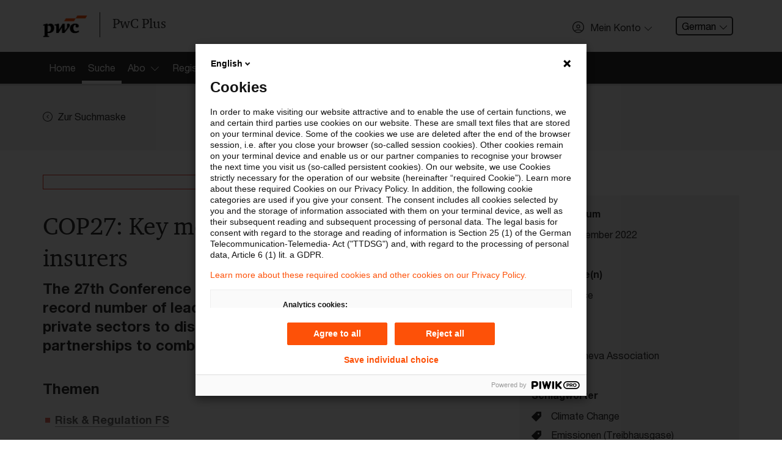

--- FILE ---
content_type: application/javascript
request_url: https://pwcplus.de/_Incapsula_Resource?SWJIYLWA=719d34d31c8e3a6e6fffd425f7e032f3&ns=2&cb=1214134693
body_size: 20034
content:
var _0x7594=['\x62\x38\x4b\x35\x63\x4d\x4f\x6f\x77\x70\x6f\x77\x77\x72\x33\x43\x6d\x41\x3d\x3d','\x77\x34\x55\x53\x4e\x67\x3d\x3d','\x77\x37\x38\x39\x58\x63\x4b\x5a\x53\x63\x4b\x71\x56\x77\x3d\x3d','\x77\x34\x49\x72\x64\x67\x37\x43\x72\x56\x54\x43\x73\x73\x4f\x4e\x4e\x77\x3d\x3d','\x52\x42\x76\x43\x72\x6e\x50\x43\x74\x73\x4f\x4f\x77\x37\x30\x3d','\x4b\x45\x6b\x36','\x77\x37\x52\x67\x4d\x52\x72\x43\x68\x30\x74\x54\x5a\x4d\x4f\x44','\x43\x47\x62\x44\x6a\x4d\x4f\x37\x48\x38\x4f\x65\x77\x34\x41\x4b\x50\x77\x38\x72\x77\x35\x56\x54\x56\x78\x73\x30\x77\x71\x67\x70','\x65\x41\x77\x37\x77\x70\x45\x3d','\x77\x37\x68\x75\x77\x72\x48\x43\x71\x52\x44\x44\x68\x78\x63\x3d','\x42\x63\x4b\x61\x49\x38\x4b\x63\x4e\x63\x4f\x31\x77\x71\x56\x30\x77\x36\x42\x70\x77\x34\x39\x4f\x77\x34\x44\x43\x74\x63\x4f\x51','\x56\x41\x54\x43\x72\x47\x6e\x43\x72\x51\x3d\x3d','\x77\x34\x44\x44\x75\x38\x4f\x37\x77\x36\x67\x74\x59\x77\x3d\x3d','\x77\x72\x7a\x43\x75\x54\x6f\x3d','\x77\x36\x48\x44\x75\x73\x4b\x4c\x77\x72\x6a\x43\x69\x63\x4b\x2f\x77\x35\x78\x61\x77\x71\x6c\x37\x77\x70\x50\x43\x6d\x4d\x4b\x76\x77\x36\x58\x44\x6e\x4d\x4f\x69\x5a\x41\x3d\x3d','\x53\x63\x4f\x4b\x53\x38\x4b\x61\x77\x70\x34\x3d','\x77\x72\x72\x43\x71\x67\x77\x3d','\x42\x38\x4f\x72\x77\x34\x7a\x43\x71\x73\x4b\x49\x77\x34\x59\x3d','\x77\x37\x55\x35\x43\x67\x3d\x3d','\x43\x73\x4f\x42\x77\x34\x37\x43\x75\x53\x4e\x42','\x62\x54\x51\x6b','\x57\x4d\x4b\x6e\x52\x51\x3d\x3d','\x4d\x58\x55\x71','\x77\x37\x62\x44\x6c\x63\x4f\x7a','\x77\x71\x46\x6d\x77\x6f\x50\x44\x71\x41\x37\x44\x6b\x67\x3d\x3d','\x4c\x38\x4b\x4d\x4c\x41\x3d\x3d','\x77\x36\x6e\x43\x69\x57\x34\x3d','\x4d\x69\x64\x61\x77\x70\x74\x53\x77\x71\x45\x68\x77\x37\x66\x43\x74\x4d\x4f\x30','\x77\x35\x37\x43\x69\x6d\x52\x70\x43\x69\x45\x3d','\x50\x73\x4f\x48\x55\x51\x3d\x3d','\x4b\x73\x4b\x79\x77\x6f\x44\x43\x75\x78\x67\x6a','\x77\x72\x66\x43\x6c\x38\x4b\x47','\x77\x71\x50\x43\x6c\x38\x4b\x4c\x58\x47\x49\x41','\x77\x70\x62\x44\x6f\x38\x4f\x2b','\x77\x34\x6e\x44\x6e\x38\x4f\x58','\x49\x63\x4f\x4a\x77\x35\x73\x3d','\x57\x38\x4b\x62\x77\x37\x30\x3d','\x54\x4d\x4b\x33\x59\x67\x3d\x3d','\x4c\x68\x73\x75\x4a\x56\x50\x44\x6c\x41\x3d\x3d','\x77\x35\x6f\x2f\x56\x77\x3d\x3d','\x57\x38\x4b\x65\x59\x77\x3d\x3d','\x77\x36\x55\x7a\x50\x41\x3d\x3d','\x77\x34\x6f\x44\x50\x51\x3d\x3d','\x77\x6f\x63\x38\x77\x36\x39\x57\x4b\x4d\x4f\x50\x52\x7a\x72\x43\x6c\x73\x4f\x41','\x56\x63\x4b\x30\x62\x41\x3d\x3d','\x77\x37\x4d\x31\x77\x71\x78\x61\x42\x47\x30\x3d','\x77\x36\x63\x31\x77\x71\x45\x3d','\x4e\x63\x4f\x57\x54\x73\x4b\x4c\x47\x46\x34\x3d','\x52\x63\x4b\x39\x5a\x41\x3d\x3d','\x77\x70\x68\x41\x77\x37\x6b\x3d','\x77\x72\x77\x4d\x77\x36\x4d\x3d','\x52\x42\x7a\x43\x6f\x58\x4c\x43\x6d\x73\x4f\x4e\x77\x37\x77\x50\x77\x70\x58\x43\x70\x77\x3d\x3d','\x77\x6f\x46\x61\x77\x35\x63\x37\x77\x72\x30\x66\x45\x6d\x33\x44\x76\x79\x70\x71\x77\x72\x62\x43\x69\x38\x4b\x6b\x77\x6f\x73\x55\x4d\x67\x44\x43\x76\x38\x4f\x36\x57\x4d\x4f\x4d\x47\x41\x33\x44\x69\x7a\x39\x6b\x4b\x31\x37\x44\x6f\x73\x4f\x70\x77\x72\x4a\x34\x48\x73\x4b\x2b\x52\x47\x7a\x43\x70\x57\x48\x44\x6d\x41\x39\x65\x4a\x6d\x66\x43\x73\x44\x45\x35\x59\x6a\x4c\x44\x6c\x63\x4b\x69\x66\x6d\x49\x48\x61\x6e\x6b\x49\x66\x78\x48\x44\x6b\x38\x4f\x6f\x59\x63\x4f\x7a\x77\x71\x77\x3d','\x77\x37\x38\x44\x56\x67\x3d\x3d','\x77\x35\x58\x43\x68\x79\x48\x43\x6a\x4d\x4f\x47\x47\x53\x35\x39\x50\x38\x4b\x43\x77\x34\x38\x3d','\x48\x6e\x6a\x44\x67\x38\x4f\x39\x44\x77\x3d\x3d','\x51\x4d\x4b\x57\x77\x37\x39\x73\x4c\x38\x4f\x79','\x58\x47\x37\x43\x68\x42\x56\x70\x57\x51\x3d\x3d','\x4a\x73\x4b\x34\x77\x72\x6f\x49\x77\x72\x49\x4d\x56\x67\x3d\x3d','\x59\x31\x6c\x56\x77\x71\x33\x44\x69\x69\x6f\x3d','\x51\x6e\x70\x42','\x49\x4d\x4b\x30\x77\x6f\x58\x43\x72\x43\x45\x59\x77\x72\x4d\x3d','\x4b\x45\x4d\x7a\x4e\x73\x4f\x51\x77\x6f\x67\x3d','\x58\x63\x4f\x33\x52\x73\x4b\x2f','\x41\x57\x33\x44\x67\x63\x4f\x7a\x44\x38\x4f\x54','\x4a\x30\x6b\x79\x4f\x73\x4f\x4e\x77\x6f\x55\x3d','\x57\x73\x4f\x69\x57\x63\x4b\x69\x77\x37\x63\x3d','\x42\x56\x51\x76\x4d\x4d\x4f\x64','\x77\x70\x4a\x39\x77\x37\x4d\x36\x77\x6f\x41\x70','\x77\x70\x35\x45\x77\x36\x64\x41\x77\x70\x45\x33\x4e\x6b\x54\x44\x68\x6a\x39\x53\x77\x70\x2f\x43\x74\x63\x4b\x31','\x45\x48\x4d\x51','\x52\x63\x4b\x42\x54\x38\x4b\x36\x77\x70\x48\x44\x6f\x43\x4a\x35\x77\x34\x76\x43\x68\x63\x4b\x4a\x77\x35\x62\x44\x6c\x42\x35\x78\x77\x36\x2f\x43\x73\x63\x4b\x45\x49\x78\x67\x53\x77\x35\x31\x69\x77\x70\x56\x69\x77\x70\x34\x38\x50\x4d\x4f\x4c\x41\x73\x4f\x43\x77\x35\x49\x63\x77\x71\x4e\x53\x77\x70\x63\x43\x4d\x46\x39\x39\x77\x72\x56\x52\x77\x36\x7a\x44\x73\x38\x4f\x73\x52\x67\x3d\x3d','\x41\x6a\x39\x68\x4e\x6e\x63\x3d','\x52\x63\x4f\x5a\x77\x6f\x59\x31\x52\x42\x49\x64\x77\x35\x44\x43\x6e\x44\x54\x43\x68\x4d\x4b\x45\x77\x70\x68\x67\x77\x37\x67\x73\x4d\x63\x4f\x34\x77\x37\x33\x44\x6b\x38\x4f\x7a\x77\x72\x63\x52\x4f\x45\x48\x44\x68\x55\x66\x43\x6e\x32\x44\x44\x72\x57\x39\x62\x77\x36\x66\x44\x6e\x52\x50\x44\x6d\x41\x6f\x42\x77\x36\x62\x44\x68\x67\x3d\x3d','\x51\x52\x4c\x43\x69\x41\x3d\x3d','\x61\x38\x4b\x58\x42\x46\x76\x43\x75\x58\x2f\x44\x6c\x55\x30\x3d','\x77\x35\x76\x44\x72\x38\x4f\x7a','\x4a\x63\x4b\x2f\x77\x6f\x2f\x43\x72\x69\x30\x2f','\x77\x72\x58\x43\x6a\x4d\x4b\x69','\x4f\x73\x4f\x54\x77\x36\x30\x3d','\x4a\x53\x72\x44\x72\x67\x3d\x3d','\x52\x63\x4b\x4b\x65\x67\x3d\x3d','\x52\x63\x4b\x36\x4d\x51\x3d\x3d','\x4e\x42\x54\x44\x73\x67\x3d\x3d','\x77\x72\x6a\x43\x68\x38\x4b\x34','\x77\x71\x62\x43\x6a\x56\x6a\x44\x6c\x38\x4f\x41\x77\x35\x34\x3d','\x42\x68\x44\x44\x69\x6e\x70\x48\x51\x41\x3d\x3d','\x77\x36\x78\x38\x77\x37\x30\x59\x77\x70\x30\x71\x49\x52\x67\x3d','\x77\x36\x44\x43\x6a\x57\x6b\x3d','\x77\x70\x58\x44\x76\x4d\x4f\x66','\x53\x4d\x4b\x50\x62\x63\x4f\x49','\x66\x7a\x63\x4a','\x50\x51\x73\x50\x4b\x51\x3d\x3d','\x77\x70\x76\x43\x70\x46\x41\x3d','\x77\x37\x4e\x75\x77\x71\x76\x43\x6d\x67\x33\x44\x67\x67\x3d\x3d','\x50\x41\x77\x57','\x77\x71\x50\x43\x6c\x38\x4b\x4c\x58\x47\x41\x62\x4f\x32\x52\x6b\x47\x67\x3d\x3d','\x4c\x68\x59\x64\x4d\x78\x46\x6e\x77\x36\x56\x64\x58\x46\x51\x3d','\x57\x63\x4b\x47\x4c\x51\x3d\x3d','\x77\x35\x6a\x44\x73\x63\x4f\x47\x77\x37\x73\x72\x59\x73\x4f\x36\x45\x41\x3d\x3d','\x5a\x4d\x4b\x6c\x51\x41\x3d\x3d','\x77\x71\x78\x39\x77\x37\x6f\x59\x77\x6f\x77\x78','\x42\x73\x4b\x5a\x77\x71\x41\x3d','\x77\x35\x78\x41\x77\x71\x38\x3d','\x46\x42\x64\x75\x4a\x38\x4f\x53\x77\x35\x66\x44\x69\x63\x4b\x36\x77\x6f\x41\x75\x55\x53\x64\x50\x62\x6b\x78\x2f\x77\x70\x33\x43\x6d\x67\x51\x62\x47\x73\x4f\x4e\x77\x70\x5a\x71\x77\x36\x4d\x4e\x42\x38\x4b\x50\x55\x41\x31\x36\x4f\x38\x4b\x72\x4a\x69\x50\x44\x68\x4d\x4f\x2b\x77\x35\x66\x44\x6d\x6e\x77\x3d','\x77\x72\x62\x43\x6b\x63\x4f\x72\x59\x67\x73\x3d','\x77\x35\x73\x67\x66\x41\x7a\x43\x76\x31\x55\x3d','\x77\x35\x45\x42\x46\x67\x3d\x3d','\x77\x71\x62\x44\x69\x63\x4f\x70','\x77\x71\x58\x43\x6d\x32\x55\x3d','\x77\x72\x4c\x43\x74\x63\x4f\x41','\x57\x4d\x4b\x74\x4e\x55\x6e\x43\x75\x58\x6f\x3d','\x77\x37\x76\x44\x69\x58\x2f\x43\x6a\x43\x6e\x44\x73\x7a\x4e\x74\x77\x36\x35\x38\x65\x4d\x4f\x38\x77\x71\x4c\x43\x73\x63\x4b\x43\x55\x6b\x6f\x79\x77\x35\x76\x43\x69\x38\x4f\x4d\x77\x70\x38\x6b\x42\x4d\x4f\x79\x52\x44\x66\x43\x74\x73\x4f\x46\x77\x34\x38\x7a\x49\x63\x4f\x4e\x77\x71\x42\x4b\x77\x71\x78\x59\x77\x6f\x76\x44\x6d\x4d\x4b\x77','\x77\x35\x54\x44\x74\x4d\x4f\x57','\x47\x73\x4f\x63\x77\x34\x33\x43\x75\x42\x5a\x48','\x77\x37\x49\x78\x53\x67\x3d\x3d','\x4f\x73\x4f\x62\x51\x63\x4b\x65\x4c\x55\x49\x3d','\x41\x79\x78\x37','\x77\x72\x46\x37\x77\x6f\x44\x44\x71\x54\x76\x44\x6c\x41\x3d\x3d','\x77\x6f\x52\x35\x77\x36\x41\x61','\x57\x6b\x74\x65\x4d\x47\x59\x47\x45\x67\x3d\x3d','\x77\x71\x76\x44\x70\x63\x4f\x4b','\x47\x38\x4b\x59\x44\x73\x4b\x53\x77\x34\x6e\x43\x75\x54\x73\x3d','\x77\x70\x66\x43\x75\x58\x6f\x3d','\x77\x71\x74\x39\x77\x71\x68\x51\x4e\x58\x42\x46\x77\x36\x78\x2f\x50\x51\x3d\x3d','\x50\x63\x4b\x31\x77\x71\x62\x43\x68\x41\x30\x45\x77\x71\x48\x43\x75\x48\x72\x43\x76\x63\x4f\x45','\x58\x77\x49\x67\x77\x70\x39\x74\x4d\x41\x3d\x3d','\x77\x6f\x74\x4c\x77\x71\x34\x3d','\x77\x6f\x2f\x43\x6b\x79\x30\x3d','\x77\x70\x72\x44\x71\x38\x4f\x46','\x41\x73\x4f\x6b\x77\x36\x34\x3d','\x44\x38\x4f\x6f\x4b\x30\x2f\x43\x75\x58\x72\x43\x6e\x67\x45\x3d','\x77\x35\x56\x35\x77\x72\x49\x3d','\x77\x34\x59\x50\x65\x67\x3d\x3d','\x52\x38\x4b\x51\x77\x35\x30\x3d','\x66\x6a\x2f\x43\x74\x41\x3d\x3d','\x41\x63\x4b\x63\x77\x71\x55\x3d','\x77\x70\x4d\x48\x77\x36\x4d\x3d','\x77\x35\x30\x70\x66\x41\x3d\x3d','\x57\x38\x4b\x35\x63\x51\x3d\x3d','\x77\x37\x48\x43\x69\x48\x41\x3d','\x77\x34\x38\x68\x59\x47\x74\x39\x77\x70\x35\x79\x41\x4d\x4b\x35\x77\x34\x50\x43\x71\x41\x3d\x3d','\x4d\x73\x4f\x62\x54\x63\x4b\x4d\x50\x6b\x33\x43\x75\x6a\x55\x3d','\x64\x57\x4e\x38\x4b\x38\x4b\x56\x77\x36\x70\x53\x77\x72\x6f\x3d','\x47\x38\x4b\x63\x4c\x67\x3d\x3d','\x77\x6f\x70\x49\x77\x71\x59\x3d','\x61\x4d\x4f\x31\x51\x67\x3d\x3d','\x77\x37\x48\x43\x6c\x6c\x45\x3d','\x43\x52\x49\x37\x4d\x67\x3d\x3d','\x77\x37\x31\x6b\x4d\x79\x66\x43\x69\x55\x64\x43','\x77\x36\x44\x44\x6d\x73\x4b\x75\x77\x70\x49\x2b\x77\x70\x44\x43\x73\x38\x4b\x38\x52\x38\x4f\x51\x77\x36\x6b\x59\x64\x32\x74\x65\x77\x37\x2f\x43\x72\x51\x77\x46','\x46\x38\x4f\x7a\x77\x34\x48\x43\x73\x63\x4b\x39','\x43\x38\x4b\x38\x77\x70\x30\x3d','\x77\x37\x41\x33\x58\x63\x4b\x4e\x55\x73\x4b\x75','\x77\x71\x56\x67\x77\x37\x30\x4d\x77\x6f\x77\x71','\x77\x72\x2f\x44\x71\x73\x4f\x55','\x77\x36\x55\x38\x51\x77\x3d\x3d','\x77\x37\x76\x44\x69\x73\x4f\x32\x77\x34\x41\x55\x44\x31\x4e\x64\x64\x67\x3d\x3d','\x5a\x38\x4b\x7a\x66\x63\x4f\x36\x77\x6f\x4d\x39','\x4d\x32\x41\x66','\x4d\x63\x4b\x33\x47\x77\x3d\x3d','\x54\x44\x74\x2f\x4b\x6d\x59\x3d','\x43\x4d\x4f\x6d\x77\x34\x50\x43\x76\x38\x4b\x39\x77\x35\x6f\x3d','\x50\x78\x33\x44\x73\x67\x3d\x3d','\x77\x71\x6b\x65\x77\x36\x38\x3d','\x44\x38\x4b\x41\x63\x4d\x4b\x4d\x63\x38\x4f\x73','\x77\x70\x76\x43\x68\x73\x4f\x33\x5a\x41\x59\x43','\x54\x4d\x4f\x35\x59\x77\x3d\x3d','\x77\x70\x2f\x43\x68\x46\x41\x3d','\x64\x4d\x4b\x38\x77\x6f\x44\x43\x70\x53\x6f\x79','\x4f\x78\x38\x51\x4e\x44\x63\x3d','\x64\x51\x33\x43\x6b\x51\x3d\x3d','\x77\x71\x44\x44\x6b\x63\x4f\x4d','\x77\x36\x39\x76\x49\x78\x62\x43\x68\x6b\x4e\x4a\x62\x73\x4f\x56','\x64\x63\x4b\x66\x62\x73\x4f\x6c\x48\x73\x4b\x54','\x50\x63\x4f\x52\x77\x35\x59\x3d','\x77\x70\x6e\x43\x6b\x6a\x49\x3d','\x77\x37\x48\x43\x69\x7a\x72\x44\x6b\x58\x76\x43\x6f\x6e\x45\x36\x77\x34\x56\x74','\x57\x38\x4b\x33\x64\x41\x3d\x3d','\x53\x78\x48\x43\x72\x6d\x66\x43\x72\x63\x4f\x4b','\x66\x56\x5a\x54','\x77\x36\x49\x70\x64\x41\x3d\x3d','\x54\x43\x46\x34\x4d\x32\x38\x3d','\x61\x42\x55\x32','\x4f\x73\x4b\x61\x50\x77\x3d\x3d','\x4f\x38\x4b\x35\x77\x6f\x30\x5a\x77\x72\x67\x71\x58\x6a\x30\x3d','\x77\x37\x76\x43\x68\x55\x41\x3d','\x64\x4d\x4b\x35\x77\x6f\x44\x43\x70\x7a\x63\x34\x77\x71\x48\x44\x71\x6e\x62\x43\x70\x63\x4f\x43\x47\x68\x42\x68\x77\x35\x39\x49','\x42\x73\x4f\x4a\x56\x4d\x4b\x32\x77\x6f\x63\x30','\x77\x72\x4c\x43\x67\x32\x77\x3d','\x4c\x53\x6a\x44\x6e\x51\x3d\x3d','\x46\x54\x34\x36','\x44\x4d\x4b\x52\x44\x38\x4b\x68\x77\x34\x6e\x43\x75\x67\x45\x74\x77\x6f\x48\x43\x6a\x63\x4f\x64\x77\x6f\x33\x44\x6e\x45\x59\x74\x77\x37\x33\x44\x74\x51\x3d\x3d','\x41\x77\x6c\x32\x41\x38\x4b\x62\x58\x48\x37\x43\x70\x63\x4f\x7a','\x4a\x63\x4f\x4f\x51\x38\x4b\x51\x4c\x51\x3d\x3d','\x64\x73\x4b\x4d\x55\x67\x3d\x3d','\x50\x53\x70\x56\x77\x6f\x35\x6c\x77\x71\x59\x3d','\x77\x70\x6a\x43\x68\x69\x30\x3d','\x65\x73\x4b\x74\x63\x51\x3d\x3d','\x65\x38\x4b\x36\x5a\x73\x4f\x36\x77\x70\x34\x37\x77\x6f\x7a\x43\x69\x58\x66\x44\x70\x52\x73\x3d','\x77\x37\x37\x44\x69\x4d\x4f\x6e\x77\x34\x49\x62\x43\x45\x34\x3d','\x45\x4d\x4b\x59\x46\x4d\x4b\x68\x77\x35\x54\x43\x76\x41\x3d\x3d','\x43\x42\x46\x38\x77\x6f\x67\x30\x4b\x63\x4f\x6b\x77\x72\x6c\x48','\x49\x6a\x39\x58\x77\x6f\x42\x6c','\x45\x73\x4b\x53\x57\x73\x4b\x6a\x77\x35\x6a\x43\x6f\x44\x73\x6d\x77\x6f\x33\x43\x6b\x4d\x4f\x58\x77\x6f\x30\x3d','\x77\x37\x77\x42\x4a\x41\x3d\x3d','\x50\x38\x4f\x51\x53\x38\x4b\x63\x49\x57\x58\x43\x75\x51\x3d\x3d','\x77\x72\x44\x43\x69\x73\x4b\x5a\x52\x67\x3d\x3d','\x77\x36\x54\x44\x74\x38\x4f\x77','\x77\x72\x6e\x43\x6b\x44\x44\x44\x6b\x48\x6a\x43\x72\x58\x59\x78\x77\x34\x51\x3d','\x56\x78\x77\x75\x47\x73\x4f\x47\x51\x53\x4c\x43\x76\x4d\x4f\x6a\x41\x73\x4f\x73\x49\x30\x56\x42\x46\x6e\x34\x4e\x4a\x68\x64\x68\x77\x37\x34\x3d','\x62\x32\x68\x54','\x77\x34\x37\x43\x6b\x6d\x6c\x79\x50\x77\x3d\x3d','\x77\x72\x2f\x43\x6a\x6a\x6a\x44\x6e\x47\x6f\x3d','\x77\x34\x63\x71\x59\x67\x3d\x3d','\x4a\x73\x4f\x53\x57\x73\x4b\x65\x4d\x45\x54\x43\x72\x41\x3d\x3d','\x56\x4d\x4b\x50\x66\x63\x4b\x46\x62\x73\x4f\x6f\x77\x37\x6c\x74','\x65\x31\x56\x38','\x77\x36\x49\x33\x4a\x54\x7a\x43\x67\x38\x4f\x72\x77\x35\x77\x3d','\x4a\x77\x46\x73','\x77\x6f\x66\x43\x6a\x38\x4f\x73\x5a\x42\x73\x45\x48\x73\x4b\x36\x59\x38\x4b\x53\x50\x52\x62\x43\x73\x4d\x4f\x5a\x77\x35\x4d\x46\x77\x37\x48\x43\x76\x56\x2f\x43\x70\x73\x4f\x55\x53\x46\x62\x44\x74\x46\x30\x57\x55\x6b\x6e\x44\x6b\x63\x4f\x61\x57\x63\x4b\x59\x4f\x4d\x4b\x62','\x77\x71\x35\x72\x77\x6f\x7a\x44\x76\x54\x76\x44\x6a\x67\x3d\x3d','\x77\x71\x6e\x44\x74\x73\x4f\x66','\x58\x73\x4b\x33\x53\x67\x3d\x3d','\x77\x72\x72\x43\x73\x41\x4d\x3d','\x58\x33\x66\x43\x6b\x77\x46\x30\x52\x57\x52\x63\x64\x6a\x6a\x43\x6f\x45\x49\x32\x77\x37\x72\x44\x72\x52\x58\x44\x76\x73\x4f\x6e\x47\x73\x4f\x36\x4a\x77\x3d\x3d','\x77\x37\x56\x77\x44\x51\x3d\x3d','\x47\x63\x4f\x46\x77\x35\x72\x43\x72\x41\x74\x62\x77\x6f\x30\x42\x52\x38\x4f\x36\x62\x38\x4b\x5a\x5a\x4d\x4f\x48\x77\x71\x44\x44\x6d\x38\x4f\x67\x65\x44\x2f\x43\x6a\x38\x4b\x7a\x61\x63\x4b\x4f\x77\x37\x6f\x58\x45\x77\x3d\x3d','\x4a\x42\x41\x59\x4a\x43\x70\x48\x77\x36\x63\x3d','\x77\x36\x4c\x44\x67\x63\x4f\x38\x77\x34\x49\x47\x44\x67\x3d\x3d','\x77\x72\x42\x30\x77\x36\x45\x59\x77\x70\x45\x33\x43\x6b\x44\x44\x6a\x68\x51\x63\x77\x70\x50\x43\x71\x4d\x4b\x4f\x77\x71\x45\x38\x4c\x44\x54\x44\x6a\x4d\x4f\x48\x66\x73\x4b\x36\x49\x54\x72\x44\x70\x6b\x56\x6b\x61\x56\x76\x44\x73\x38\x4f\x69\x77\x72\x64\x72\x48\x38\x4b\x34\x51\x41\x3d\x3d','\x56\x73\x4f\x66\x53\x63\x4b\x55\x77\x70\x35\x71','\x4c\x44\x66\x44\x6a\x41\x3d\x3d','\x61\x4d\x4b\x6b\x59\x77\x3d\x3d','\x77\x36\x49\x33\x4a\x54\x7a\x43\x67\x38\x4f\x72\x77\x37\x42\x67\x46\x63\x4b\x4d\x50\x41\x3d\x3d','\x47\x73\x4b\x49\x46\x4d\x4b\x6c\x77\x35\x54\x43\x76\x54\x45\x6d','\x57\x4d\x4b\x31\x63\x77\x3d\x3d','\x77\x70\x50\x43\x68\x73\x4f\x76\x61\x68\x45\x50\x46\x63\x4b\x6d\x61\x38\x4b\x44','\x77\x6f\x4c\x43\x6b\x4d\x4f\x38\x63\x54\x4d\x4e\x4a\x4d\x4b\x78\x62\x77\x3d\x3d','\x77\x36\x59\x2b\x49\x79\x38\x3d','\x41\x51\x54\x44\x69\x6d\x56\x57\x52\x67\x3d\x3d','\x77\x72\x54\x43\x6d\x73\x4b\x5a\x57\x67\x3d\x3d','\x5a\x73\x4b\x35\x63\x63\x4f\x30\x77\x70\x73\x77','\x54\x55\x74\x5a\x44\x33\x73\x45\x42\x77\x3d\x3d','\x54\x73\x4b\x46\x61\x73\x4f\x42\x77\x37\x4c\x44\x74\x67\x3d\x3d','\x54\x46\x72\x43\x71\x41\x3d\x3d','\x4f\x77\x74\x71','\x49\x52\x59\x68\x4d\x47\x62\x44\x69\x41\x3d\x3d','\x77\x6f\x68\x4b\x77\x6f\x55\x3d','\x43\x63\x4b\x72\x4f\x6b\x44\x43\x6f\x33\x33\x44\x6c\x77\x37\x44\x69\x63\x4f\x79\x43\x73\x4f\x49\x77\x72\x59\x66\x77\x34\x7a\x43\x6a\x51\x3d\x3d','\x58\x55\x46\x35\x45\x48\x30\x43\x47\x63\x4b\x74','\x49\x43\x6b\x64','\x5a\x73\x4f\x32\x5a\x41\x3d\x3d','\x51\x33\x37\x43\x69\x41\x46\x70\x51\x77\x3d\x3d','\x42\x7a\x6f\x62','\x57\x73\x4f\x6e\x56\x38\x4b\x34\x77\x37\x66\x44\x70\x41\x3d\x3d','\x57\x4d\x4b\x4a\x65\x4d\x4b\x4f','\x43\x38\x4f\x51\x77\x70\x7a\x43\x76\x52\x51\x43\x77\x36\x4a\x51\x61\x63\x4f\x42\x65\x63\x4f\x56\x63\x38\x4f\x36\x77\x72\x6e\x43\x68\x38\x4b\x6a\x62\x33\x48\x44\x67\x4d\x4b\x48\x55\x73\x4b\x4e\x77\x36\x30\x56\x51\x63\x4b\x4d\x44\x7a\x6f\x52\x77\x6f\x77\x4d\x77\x36\x49\x5a\x77\x71\x70\x4e\x48\x38\x4b\x7a\x77\x36\x76\x44\x6c\x67\x3d\x3d','\x77\x36\x55\x4d\x52\x51\x3d\x3d','\x44\x38\x4b\x49\x47\x4d\x4b\x31\x77\x35\x54\x43\x70\x67\x3d\x3d','\x77\x6f\x6f\x31\x77\x37\x68\x4e\x44\x4d\x4f\x42\x56\x7a\x44\x43\x70\x51\x3d\x3d','\x54\x4d\x4f\x71\x58\x4d\x4b\x34\x77\x37\x66\x44\x70\x51\x3d\x3d','\x77\x34\x4c\x44\x76\x38\x4f\x6a\x77\x36\x59\x2b\x61\x73\x4f\x67\x47\x44\x38\x59\x77\x36\x58\x43\x6e\x7a\x55\x78\x43\x6b\x73\x3d','\x77\x36\x59\x38\x77\x71\x46\x64\x49\x41\x3d\x3d','\x77\x72\x52\x72\x77\x6f\x7a\x44\x76\x69\x44\x44\x6c\x41\x3d\x3d','\x49\x63\x4b\x33\x77\x71\x67\x45\x77\x71\x30\x69\x52\x44\x56\x4f\x77\x35\x37\x44\x6a\x38\x4f\x66\x77\x35\x6e\x44\x6f\x63\x4b\x68\x77\x35\x74\x4f','\x4f\x78\x49\x6a\x49\x6e\x63\x3d','\x77\x37\x45\x74\x77\x72\x31\x6d\x4a\x48\x52\x53','\x54\x4d\x4b\x42\x63\x73\x4f\x50\x77\x36\x48\x44\x76\x38\x4b\x74\x50\x41\x31\x69\x4b\x77\x62\x44\x6f\x44\x58\x44\x6e\x31\x31\x76\x65\x77\x58\x43\x68\x38\x4f\x6b\x77\x72\x58\x44\x6d\x4d\x4b\x64\x52\x6a\x6e\x44\x6a\x51\x3d\x3d','\x5a\x6b\x31\x62\x77\x71\x76\x44\x6d\x77\x3d\x3d','\x55\x38\x4f\x41\x59\x77\x3d\x3d','\x77\x35\x7a\x44\x73\x73\x4f\x67\x77\x36\x67\x77\x5a\x63\x4f\x6e','\x58\x52\x41\x73\x47\x4d\x4f\x63\x53\x41\x3d\x3d','\x4b\x6b\x63\x72\x4f\x4d\x4f\x44\x77\x6f\x48\x43\x6a\x4d\x4f\x2b\x77\x72\x6b\x72\x43\x6d\x52\x59\x53\x52\x74\x53\x77\x71\x6e\x43\x75\x41\x3d\x3d','\x4f\x63\x4b\x33\x77\x72\x49\x59\x77\x71\x38\x3d','\x77\x72\x7a\x43\x6b\x6a\x58\x44\x67\x58\x6a\x43\x71\x32\x6f\x35','\x57\x73\x4b\x70\x4c\x55\x66\x43\x71\x6e\x50\x44\x6c\x30\x48\x44\x6e\x73\x4b\x71\x48\x4d\x4f\x42\x77\x71\x45\x61\x77\x34\x72\x43\x67\x63\x4b\x43\x77\x35\x58\x43\x68\x67\x3d\x3d','\x77\x72\x33\x43\x6a\x56\x54\x44\x6c\x4d\x4f\x47\x77\x35\x39\x61\x77\x35\x73\x30','\x44\x4d\x4b\x52\x47\x38\x4b\x79\x77\x34\x62\x43\x75\x79\x77\x6c','\x77\x71\x6e\x44\x71\x73\x4f\x4a\x77\x71\x50\x44\x6b\x63\x4b\x74\x77\x72\x4e\x44\x77\x36\x64\x7a\x77\x34\x58\x43\x69\x73\x4f\x76\x77\x37\x44\x43\x68\x73\x4f\x77\x4a\x51\x3d\x3d','\x63\x38\x4b\x46\x5a\x63\x4b\x4a\x64\x73\x4f\x73\x77\x34\x78\x48\x77\x72\x4a\x2f\x77\x70\x78\x52\x77\x6f\x41\x3d','\x55\x63\x4b\x77\x4d\x6c\x33\x43\x75\x57\x45\x3d','\x58\x73\x4f\x33\x56\x38\x4b\x67\x77\x36\x72\x44\x6f\x6e\x4a\x4a\x77\x71\x59\x3d','\x56\x38\x4b\x65\x65\x4d\x4b\x54\x64\x4d\x4f\x36','\x77\x34\x30\x72\x4f\x44\x72\x43\x68\x4d\x4f\x78\x77\x34\x42\x6f','\x4d\x38\x4f\x47\x52\x73\x4b\x4b\x4c\x56\x6b\x3d','\x4a\x30\x63\x78\x50\x63\x4f\x30\x77\x6f\x6a\x43\x6d\x63\x4f\x2f\x77\x72\x39\x71\x46\x77\x3d\x3d','\x47\x63\x4b\x46\x45\x38\x4b\x31\x77\x35\x54\x43\x70\x77\x3d\x3d','\x48\x38\x4b\x56\x43\x4d\x4b\x70\x77\x34\x33\x43\x73\x51\x3d\x3d','\x44\x38\x4f\x55\x55\x38\x4b\x69\x77\x6f\x63\x76','\x77\x36\x4e\x67\x4b\x52\x66\x43\x68\x56\x49\x3d','\x77\x36\x76\x44\x6e\x4d\x4f\x37\x77\x35\x59\x47\x46\x51\x3d\x3d','\x77\x71\x2f\x43\x6a\x38\x4b\x50\x58\x45\x49\x3d','\x4e\x44\x64\x53\x77\x70\x70\x6c\x77\x72\x30\x3d','\x41\x6e\x6a\x44\x6e\x51\x3d\x3d','\x77\x34\x6b\x32\x5a\x32\x74\x39\x77\x70\x38\x3d','\x77\x36\x6c\x67\x49\x52\x4c\x43\x6b\x6b\x4d\x3d','\x44\x4d\x4f\x52\x77\x34\x62\x43\x75\x42\x5a\x47','\x77\x6f\x66\x43\x6a\x48\x44\x43\x67\x38\x4b\x62\x43\x48\x64\x30\x5a\x77\x3d\x3d','\x77\x37\x70\x7a\x77\x71\x7a\x43\x6a\x67\x33\x44\x6d\x51\x3d\x3d','\x46\x4d\x4f\x32\x77\x34\x76\x43\x76\x73\x4b\x67\x77\x35\x7a\x44\x6d\x73\x4b\x36\x4d\x63\x4b\x61\x63\x63\x4b\x52','\x4c\x4d\x4b\x69\x77\x6f\x6a\x43\x75\x69\x30\x6b','\x45\x69\x77\x68\x50\x6e\x58\x44\x69\x47\x37\x44\x69\x69\x48\x44\x6f\x52\x63\x3d','\x41\x4d\x4f\x73\x77\x34\x44\x43\x6d\x63\x4b\x38\x77\x34\x62\x44\x73\x63\x4b\x79\x4a\x73\x4b\x48\x65\x38\x4b\x62\x58\x67\x3d\x3d','\x77\x71\x6e\x43\x68\x6a\x33\x44\x68\x6d\x72\x43\x74\x77\x3d\x3d','\x77\x71\x37\x43\x68\x31\x76\x44\x73\x63\x4f\x42\x77\x34\x4a\x44\x77\x35\x4d\x6e\x77\x70\x74\x32\x65\x48\x77\x6d\x4d\x6b\x42\x6e\x49\x68\x48\x44\x6a\x7a\x58\x44\x74\x6e\x4d\x3d','\x77\x37\x63\x6a\x4f\x53\x6a\x43\x6e\x73\x4f\x32','\x63\x45\x6a\x43\x67\x77\x70\x34\x52\x56\x4a\x4d\x59\x78\x50\x44\x6c\x47\x67\x63\x77\x6f\x58\x44\x6a\x78\x7a\x44\x71\x4d\x4f\x76\x41\x63\x4f\x77\x4d\x53\x6b\x3d','\x77\x37\x39\x35\x4c\x67\x44\x43\x6c\x46\x6b\x3d','\x77\x35\x4d\x71\x63\x52\x37\x43\x70\x6c\x6a\x43\x73\x73\x4f\x63\x66\x53\x68\x31\x59\x30\x45\x63\x77\x34\x2f\x43\x70\x33\x34\x71\x56\x63\x4b\x47\x51\x53\x51\x78\x52\x73\x4b\x44\x48\x4d\x4f\x69\x4c\x47\x6f\x68','\x56\x41\x30\x72\x44\x4d\x4f\x63\x55\x77\x3d\x3d','\x47\x33\x6b\x71\x4e\x4d\x4f\x47\x77\x6f\x54\x43\x69\x73\x4f\x34\x77\x72\x31\x67\x43\x46\x64\x4b\x58\x67\x39\x55\x77\x71\x76\x43\x6f\x58\x42\x53\x41\x67\x3d\x3d','\x45\x51\x72\x44\x69\x33\x78\x65\x56\x38\x4b\x44\x4c\x63\x4f\x63\x77\x36\x72\x44\x70\x77\x72\x44\x69\x38\x4f\x42\x77\x36\x54\x43\x76\x45\x55\x32\x77\x72\x4e\x75\x65\x4d\x4f\x65\x77\x36\x4a\x6b\x77\x70\x48\x44\x72\x38\x4f\x42\x4c\x73\x4b\x6a\x57\x78\x37\x43\x76\x6e\x6f\x52\x52\x48\x68\x46','\x4b\x41\x59\x56\x4d\x69\x5a\x37','\x41\x78\x66\x43\x70\x47\x50\x43\x68\x73\x4f\x44\x77\x36\x73\x4f\x77\x72\x37\x43\x74\x63\x4f\x4f\x77\x35\x6a\x44\x74\x4d\x4b\x6a\x54\x73\x4f\x48\x77\x37\x63\x76\x77\x6f\x48\x44\x76\x4d\x4b\x67\x77\x6f\x59\x63\x77\x37\x68\x47\x59\x73\x4f\x4f\x77\x37\x55\x3d','\x77\x36\x41\x76\x77\x71\x4a\x4c\x49\x47\x70\x45\x77\x71\x64\x36\x5a\x63\x4f\x50\x77\x36\x4c\x43\x73\x73\x4f\x56\x77\x70\x49\x3d','\x77\x72\x7a\x44\x76\x73\x4f\x56\x77\x72\x66\x44\x6a\x4d\x4b\x77','\x77\x71\x44\x44\x67\x38\x4f\x72\x77\x70\x31\x6c\x77\x6f\x50\x44\x70\x51\x3d\x3d','\x77\x70\x44\x43\x6a\x38\x4f\x32\x59\x52\x4d\x47\x62\x38\x4b\x74\x66\x73\x4b\x58\x64\x51\x2f\x43\x72\x73\x4f\x4a','\x47\x38\x4f\x4d\x77\x35\x37\x43\x76\x67\x74\x48\x77\x72\x63\x3d','\x62\x4d\x4b\x36\x66\x4d\x4f\x2f\x77\x70\x59\x35\x77\x37\x33\x43\x6e\x48\x33\x44\x76\x6b\x58\x43\x69\x4d\x4f\x65\x4f\x67\x3d\x3d','\x77\x35\x6a\x43\x6d\x6d\x78\x6f\x50\x79\x59\x3d','\x4e\x46\x51\x79\x4d\x73\x4f\x42\x77\x70\x50\x43\x69\x77\x3d\x3d','\x45\x30\x4d\x2f\x45\x4d\x4f\x58\x77\x70\x50\x43\x6e\x63\x4f\x38\x77\x71\x6c\x70\x41\x77\x3d\x3d','\x59\x6b\x6c\x47\x77\x71\x76\x44\x6c\x79\x70\x6e\x4d\x63\x4b\x6d\x77\x70\x44\x44\x6f\x63\x4f\x2f\x77\x37\x6f\x3d','\x77\x71\x58\x43\x68\x38\x4b\x44\x58\x56\x63\x48','\x62\x7a\x4c\x43\x68\x41\x3d\x3d','\x77\x72\x48\x44\x69\x73\x4f\x32\x77\x6f\x78\x74\x77\x6f\x44\x44\x6e\x38\x4b\x6f\x47\x73\x4f\x66\x77\x36\x56\x5a\x49\x33\x73\x49\x77\x36\x48\x44\x76\x42\x77\x3d','\x77\x6f\x48\x43\x67\x73\x4f\x31\x64\x68\x63\x3d','\x77\x34\x48\x44\x6b\x38\x4f\x5a','\x4a\x69\x5a\x56\x77\x6f\x31\x2b\x77\x72\x6c\x72\x77\x36\x62\x43\x6d\x73\x4f\x54\x77\x34\x4d\x49\x57\x6d\x6a\x43\x6c\x6d\x52\x75','\x43\x73\x4b\x63\x46\x73\x4b\x7a\x77\x34\x55\x3d','\x77\x36\x35\x75\x46\x41\x66\x43\x6b\x6b\x4e\x4a\x62\x41\x3d\x3d','\x77\x37\x77\x36\x4a\x6a\x4c\x43\x6a\x63\x4f\x6b\x77\x35\x74\x71\x48\x38\x4f\x57\x59\x69\x70\x38\x48\x57\x4d\x75\x77\x71\x72\x43\x6c\x77\x3d\x3d','\x77\x71\x2f\x43\x6b\x46\x2f\x44\x67\x38\x4f\x41\x77\x34\x55\x3d','\x77\x71\x4e\x6f\x77\x36\x45\x38\x77\x70\x51\x34\x4a\x6c\x59\x3d','\x77\x36\x44\x44\x68\x63\x4f\x6b\x77\x34\x77\x56\x42\x30\x6c\x58\x59\x45\x68\x5a\x50\x46\x54\x44\x70\x46\x38\x3d','\x50\x6a\x78\x59\x77\x70\x6c\x6b','\x77\x35\x6b\x6b\x5a\x41\x4c\x43\x72\x46\x7a\x43\x71\x4d\x4f\x48\x49\x56\x6c\x4a\x65\x30\x6f\x51\x77\x34\x37\x43\x74\x6d\x4d\x31\x58\x38\x4b\x61','\x55\x63\x4b\x4a\x66\x38\x4b\x4f\x5a\x63\x4f\x71\x77\x36\x42\x68\x77\x72\x39\x37','\x51\x58\x72\x43\x6b\x41\x39\x36\x53\x6b\x39\x57\x66\x47\x4c\x44\x73\x55\x30\x33\x77\x72\x33\x44\x71\x42\x6a\x44\x72\x4d\x4f\x6c\x54\x73\x4b\x70\x63\x78\x68\x67','\x58\x30\x39\x47\x45\x57\x6f\x3d','\x77\x71\x50\x43\x6e\x55\x63\x3d','\x77\x6f\x67\x31\x77\x36\x42\x44\x48\x73\x4f\x42\x52\x44\x6f\x3d','\x77\x71\x73\x32\x77\x36\x52\x42\x43\x4d\x4f\x55\x44\x54\x54\x43\x73\x73\x4f\x4e\x77\x71\x63\x33\x77\x35\x78\x50\x45\x32\x4c\x44\x6e\x73\x4b\x5a\x59\x73\x4f\x4e\x46\x51\x56\x47\x48\x73\x4f\x67\x77\x36\x67\x3d','\x77\x70\x49\x31\x77\x36\x4a\x52\x44\x67\x3d\x3d','\x55\x68\x67\x69\x77\x70\x5a\x68\x4a\x38\x4b\x58','\x77\x71\x76\x43\x6d\x73\x4b\x54\x58\x51\x3d\x3d','\x77\x37\x77\x75\x50\x54\x6e\x43\x6a\x38\x4f\x33\x77\x36\x34\x3d','\x77\x71\x44\x43\x6d\x7a\x72\x44\x6b\x6d\x72\x43\x72\x41\x3d\x3d','\x58\x6b\x64\x45\x41\x47\x41\x63\x57\x63\x4b\x6c\x51\x43\x64\x4c\x77\x37\x39\x45\x61\x53\x6e\x43\x6d\x63\x4f\x55\x77\x36\x76\x44\x74\x68\x59\x3d','\x77\x72\x52\x76\x77\x6f\x37\x44\x72\x79\x6f\x3d','\x58\x63\x4b\x39\x4b\x67\x3d\x3d','\x49\x4d\x4b\x6a\x77\x71\x6f\x49\x77\x72\x67\x55\x57\x54\x35\x49\x77\x70\x67\x3d','\x50\x73\x4b\x7a\x77\x6f\x2f\x43\x72\x54\x59\x67\x77\x37\x76\x43\x70\x57\x62\x43\x70\x38\x4f\x47\x42\x43\x31\x6c\x77\x34\x4a\x4b\x64\x53\x59\x67\x4f\x38\x4b\x7a','\x77\x36\x6f\x7a\x58\x38\x4b\x66\x51\x77\x3d\x3d','\x77\x71\x6e\x43\x69\x73\x4b\x62','\x58\x63\x4b\x54\x5a\x63\x4b\x46\x63\x73\x4f\x42\x77\x37\x46\x68\x77\x72\x64\x39\x77\x6f\x30\x3d','\x77\x36\x55\x79\x50\x6a\x2f\x43\x68\x63\x4f\x79\x77\x6f\x46\x53\x43\x4d\x4b\x61\x52\x68\x5a\x62\x4f\x32\x45\x72\x77\x72\x7a\x43\x6c\x73\x4f\x76\x77\x37\x49\x6c\x77\x35\x35\x33\x77\x71\x72\x43\x6d\x4d\x4b\x32\x64\x38\x4f\x67','\x77\x70\x4c\x43\x6d\x38\x4f\x77\x63\x41\x59\x5a','\x49\x67\x44\x44\x69\x6b\x35\x2f\x59\x4d\x4b\x49\x4e\x38\x4b\x57\x77\x71\x76\x44\x74\x67\x66\x44\x68\x73\x4f\x35\x77\x34\x62\x43\x6f\x45\x38\x6f\x77\x72\x42\x36\x62\x51\x3d\x3d','\x4f\x4d\x4b\x2f\x77\x72\x41\x4a\x77\x71\x55\x30\x48\x6a\x6c\x54\x77\x70\x37\x44\x6e\x63\x4f\x62\x77\x35\x76\x44\x6d\x73\x4b\x6a\x77\x34\x4a\x45\x58\x33\x73\x66\x62\x73\x4f\x69\x65\x38\x4b\x53\x51\x63\x4b\x46\x77\x36\x2f\x44\x6d\x55\x38\x3d','\x77\x72\x5a\x35\x77\x37\x67\x4b\x77\x70\x30\x3d','\x77\x37\x38\x39\x58\x63\x4b\x5a\x55\x73\x4b\x30\x52\x38\x4f\x33\x53\x46\x76\x44\x6c\x77\x3d\x3d','\x77\x36\x67\x39\x59\x4d\x4b\x65\x56\x4d\x4b\x76\x58\x4d\x4f\x7a','\x65\x4d\x4f\x56\x53\x4d\x4b\x66\x77\x6f\x39\x6a\x52\x77\x66\x43\x6f\x73\x4f\x52\x77\x71\x48\x44\x67\x6a\x4d\x6a\x4b\x38\x4f\x4d\x4a\x67\x7a\x43\x70\x73\x4f\x2b\x54\x6c\x63\x36\x45\x73\x4b\x56\x63\x38\x4f\x54\x4f\x38\x4b\x31\x66\x63\x4f\x63\x52\x4d\x4b\x32\x77\x34\x56\x51\x62\x56\x55\x39\x77\x72\x6e\x44\x6d\x73\x4b\x75\x77\x6f\x33\x43\x6c\x77\x62\x43\x6b\x57\x35\x42\x66\x4d\x4b\x55\x63\x4d\x4f\x6f\x77\x72\x50\x43\x74\x63\x4f\x50\x48\x67\x64\x4c\x43\x38\x4b\x48\x62\x7a\x31\x79\x77\x72\x41\x6f\x61\x41\x7a\x44\x6f\x77\x66\x44\x6f\x63\x4f\x46\x61\x4d\x4f\x31\x77\x70\x45\x43\x64\x4d\x4b\x51\x77\x71\x64\x56\x77\x72\x51\x6a\x46\x69\x52\x75\x4f\x77\x3d\x3d','\x77\x71\x2f\x44\x70\x38\x4f\x51\x77\x72\x48\x44\x6e\x51\x3d\x3d','\x50\x45\x4c\x44\x75\x67\x3d\x3d','\x77\x35\x6b\x67\x61\x6e\x31\x76\x77\x6f\x56\x70\x42\x73\x4b\x70','\x77\x36\x51\x2b\x49\x69\x6a\x43\x67\x38\x4f\x71\x77\x34\x46\x32','\x4f\x78\x73\x4f\x4d\x6a\x74\x6e\x77\x36\x39\x4c','\x64\x38\x4b\x56\x5a\x4d\x4f\x6e','\x77\x34\x6a\x44\x73\x63\x4f\x32\x77\x37\x6f\x30\x62\x73\x4f\x36\x41\x32\x4e\x53\x77\x37\x7a\x43\x6d\x53\x34\x34\x41\x46\x66\x44\x6e\x6d\x6e\x43\x69\x63\x4b\x47\x5a\x67\x3d\x3d','\x57\x58\x72\x43\x69\x68\x4e\x34','\x77\x71\x37\x43\x68\x31\x58\x44\x68\x63\x4f\x5a\x77\x35\x4e\x43\x77\x34\x6f\x4c\x77\x6f\x42\x37\x63\x67\x3d\x3d','\x77\x34\x6f\x45\x44\x55\x72\x44\x67\x6c\x6e\x44\x72\x73\x4f\x4a\x66\x7a\x77\x62\x61\x51\x6a\x43\x73\x53\x41\x49\x64\x6d\x54\x44\x74\x4d\x4b\x51\x77\x34\x37\x44\x75\x67\x3d\x3d','\x58\x38\x4f\x7a\x57\x63\x4b\x2b\x77\x36\x59\x3d','\x52\x73\x4b\x4a\x51\x73\x4b\x55\x63\x73\x4f\x67\x77\x37\x70\x76','\x49\x38\x4b\x7a\x77\x72\x41\x4b\x77\x72\x34\x72','\x52\x30\x39\x63\x44\x57\x67\x4b\x41\x38\x4b\x6c\x52\x33\x31\x4e\x77\x36\x4a\x39\x62\x69\x6a\x43\x6a\x73\x4f\x49\x77\x72\x2f\x43\x70\x45\x68\x68\x77\x70\x2f\x44\x6d\x44\x49\x3d','\x77\x72\x72\x44\x71\x63\x4f\x53\x77\x71\x72\x44\x6e\x63\x4b\x67\x77\x70\x68\x50\x77\x37\x42\x70','\x77\x36\x31\x2f\x77\x72\x45\x3d','\x77\x34\x6a\x44\x75\x38\x4f\x6a\x77\x36\x59\x36\x62\x73\x4f\x41\x44\x6a\x31\x54','\x66\x38\x4b\x50\x62\x73\x4f\x68\x48\x73\x4b\x53\x77\x6f\x41\x57','\x46\x38\x4f\x67\x77\x35\x2f\x43\x76\x63\x4b\x73\x77\x35\x7a\x43\x73\x4d\x4b\x6f\x4c\x73\x4b\x58\x5a\x73\x4b\x63','\x77\x35\x6b\x54\x41\x46\x50\x43\x69\x51\x3d\x3d','\x77\x36\x68\x69\x77\x71\x48\x43\x69\x52\x45\x3d','\x50\x4d\x4b\x31\x77\x71\x77\x49\x77\x71\x38\x74\x48\x6a\x4a\x5a\x77\x70\x6e\x44\x69\x63\x4f\x48\x77\x35\x30\x3d','\x77\x35\x6f\x76\x59\x6d\x31\x73','\x46\x4d\x4b\x59\x45\x38\x4b\x68\x77\x34\x6a\x43\x6f\x41\x3d\x3d','\x41\x63\x4f\x73\x77\x34\x7a\x43\x71\x4d\x4b\x67','\x53\x6d\x50\x43\x6a\x78\x56\x70\x57\x41\x3d\x3d','\x77\x36\x76\x44\x69\x38\x4f\x7a\x77\x35\x55\x62\x4f\x57\x74\x64\x59\x41\x39\x51\x4e\x6d\x50\x44\x76\x45\x4e\x32','\x51\x67\x7a\x43\x71\x58\x50\x43\x72\x63\x4f\x52','\x77\x71\x58\x43\x6b\x4d\x4b\x4c\x58\x6b\x6f\x72\x4f\x6e\x6c\x52\x4a\x77\x63\x4e\x77\x6f\x6a\x44\x71\x38\x4b\x4d','\x43\x47\x66\x44\x75\x4d\x4f\x78\x47\x63\x4f\x35\x77\x36\x63\x33\x41\x54\x38\x68\x77\x34\x70\x6e\x55\x51\x59\x68\x77\x71\x63\x70\x77\x71\x42\x4b\x58\x68\x51\x3d','\x48\x63\x4f\x46\x56\x4d\x4b\x31\x77\x70\x77\x72\x41\x4d\x4f\x43\x77\x72\x76\x43\x6f\x48\x6f\x54\x64\x4d\x4f\x6a\x4d\x4d\x4f\x67\x77\x71\x74\x61\x77\x6f\x59\x3d','\x77\x36\x51\x48\x53\x6c\x78\x4d\x77\x71\x4a\x59\x49\x4d\x4b\x42\x77\x36\x33\x43\x69\x57\x77\x3d','\x51\x73\x4b\x53\x77\x36\x64\x69\x50\x4d\x4f\x37\x77\x34\x33\x44\x6d\x63\x4b\x2b\x77\x6f\x50\x44\x6d\x4d\x4f\x34\x54\x73\x4b\x50\x77\x6f\x6c\x33\x5a\x63\x4f\x50\x77\x37\x48\x44\x6f\x30\x67\x73\x4f\x77\x41\x63\x64\x67\x66\x43\x75\x73\x4b\x77','\x77\x34\x76\x43\x67\x32\x6c\x75\x4c\x67\x3d\x3d','\x59\x73\x4b\x6a\x59\x67\x3d\x3d','\x57\x63\x4b\x68\x4e\x6b\x76\x43\x6d\x57\x76\x44\x6b\x30\x76\x44\x6e\x77\x3d\x3d','\x77\x34\x49\x76\x65\x48\x46\x75\x77\x6f\x31\x7a\x44\x4d\x4b\x2f\x77\x6f\x4c\x43\x71\x6c\x4e\x47\x4f\x43\x41\x73\x66\x4d\x4f\x65\x4b\x58\x38\x71\x54\x38\x4f\x30\x52\x33\x73\x2b\x77\x37\x49\x3d','\x50\x38\x4b\x37\x77\x6f\x33\x43\x76\x44\x77\x3d','\x48\x42\x44\x44\x6d\x51\x3d\x3d','\x4f\x68\x6f\x68\x4d\x33\x33\x44\x6c\x7a\x54\x44\x67\x43\x7a\x44\x76\x42\x42\x73\x4d\x4d\x4f\x4a\x4f\x33\x58\x44\x67\x77\x3d\x3d','\x55\x38\x4b\x6b\x4e\x45\x7a\x43\x72\x48\x37\x44\x74\x30\x62\x44\x68\x63\x4f\x33','\x4a\x38\x4b\x37\x77\x70\x66\x43\x6f\x44\x34\x32\x77\x71\x48\x43\x70\x57\x48\x44\x76\x63\x4f\x57\x42\x51\x42\x79\x77\x36\x70\x4b\x65\x44\x78\x70\x51\x73\x4f\x69\x77\x37\x54\x43\x71\x57\x66\x43\x68\x38\x4f\x36\x77\x70\x76\x43\x68\x30\x50\x43\x75\x42\x34\x7a\x42\x68\x44\x43\x6a\x73\x4f\x4b\x77\x70\x6f\x34\x4d\x41\x3d\x3d','\x56\x38\x4b\x54\x59\x63\x4f\x55\x77\x34\x66\x44\x75\x63\x4b\x38\x50\x51\x73\x49\x4f\x68\x37\x44\x74\x41\x3d\x3d','\x52\x51\x62\x43\x6f\x57\x37\x43\x76\x63\x4f\x52','\x77\x72\x76\x44\x74\x4d\x4f\x64\x77\x71\x72\x44\x6e\x41\x3d\x3d','\x77\x6f\x6f\x31\x77\x37\x68\x4e\x44\x4d\x4f\x42\x56\x7a\x44\x43\x70\x63\x4b\x61\x77\x71\x46\x73\x77\x34\x35\x55\x50\x47\x48\x44\x6c\x4d\x4b\x41\x50\x38\x4b\x6e\x47\x42\x52\x4a\x56\x38\x4f\x32\x77\x37\x4c\x44\x67\x6d\x38\x39\x77\x35\x4c\x44\x75\x73\x4f\x66\x46\x63\x4b\x6e\x4a\x42\x34\x2b\x57\x63\x4f\x76','\x4a\x79\x35\x58\x77\x70\x78\x30','\x45\x63\x4f\x77\x77\x34\x6a\x43\x71\x73\x4b\x49\x77\x35\x58\x44\x75\x38\x4b\x78\x4d\x38\x4b\x33\x63\x38\x4b\x41\x55\x51\x3d\x3d','\x77\x36\x7a\x44\x6c\x73\x4f\x7a\x77\x34\x73\x57\x46\x51\x3d\x3d','\x4d\x7a\x31\x61\x77\x6f\x64\x31','\x57\x73\x4b\x70\x4c\x55\x66\x43\x71\x6e\x50\x44\x6c\x30\x48\x44\x6e\x73\x4b\x71\x48\x73\x4f\x58\x77\x71\x59\x4d\x77\x37\x6e\x43\x6a\x38\x4b\x52\x77\x35\x37\x43\x67\x44\x42\x34\x4c\x31\x58\x44\x74\x63\x4f\x73\x77\x70\x77\x35\x51\x58\x48\x43\x75\x6a\x42\x67\x77\x6f\x39\x4e\x50\x6c\x37\x43\x6c\x38\x4b\x42\x5a\x67\x3d\x3d','\x47\x32\x6e\x44\x67\x38\x4f\x68\x48\x67\x3d\x3d','\x4f\x73\x4b\x6c\x77\x72\x73\x66\x77\x6f\x73\x6b\x56\x54\x52\x49\x77\x72\x54\x44\x6a\x38\x4f\x62\x77\x34\x67\x3d','\x46\x78\x66\x44\x69\x57\x64\x58\x51\x51\x3d\x3d','\x77\x34\x30\x41\x44\x55\x6a\x43\x69\x41\x3d\x3d','\x4a\x38\x4b\x37\x77\x70\x66\x43\x6f\x44\x34\x32\x77\x71\x48\x43\x70\x57\x48\x44\x76\x63\x4f\x54\x47\x68\x42\x6e\x77\x34\x4a\x44\x62\x67\x6b\x36\x53\x38\x4f\x71\x77\x36\x50\x43\x75\x69\x62\x43\x6c\x73\x4f\x6e\x77\x70\x7a\x43\x6e\x51\x66\x43\x6a\x69\x46\x6b\x50\x68\x37\x43\x76\x4d\x4f\x38\x77\x72\x31\x32\x42\x46\x6e\x44\x75\x73\x4f\x67\x65\x52\x72\x43\x73\x51\x55\x3d','\x4b\x73\x4b\x75\x77\x72\x63\x65\x77\x72\x34\x77','\x77\x6f\x66\x43\x6a\x38\x4f\x73\x5a\x42\x73\x45\x4d\x67\x3d\x3d','\x58\x55\x56\x55\x77\x71\x7a\x44\x6b\x53\x74\x74\x66\x38\x4f\x31\x77\x35\x62\x44\x6c\x38\x4b\x38\x77\x72\x51\x59\x51\x51\x39\x79\x51\x30\x37\x43\x68\x4d\x4b\x38\x59\x73\x4f\x6f\x4d\x45\x63\x3d','\x47\x77\x54\x44\x6e\x6d\x42\x55\x55\x38\x4b\x5a\x4e\x73\x4b\x41\x77\x36\x44\x44\x70\x68\x7a\x44\x69\x63\x4f\x6f\x77\x36\x41\x3d','\x64\x56\x52\x65\x77\x71\x33\x44\x69\x69\x73\x3d','\x77\x37\x49\x76\x77\x71\x78\x65\x49\x41\x3d\x3d','\x77\x37\x77\x36\x4a\x6a\x4c\x43\x6a\x63\x4f\x6b\x77\x35\x74\x71\x48\x38\x4f\x57\x64\x43\x6c\x73\x4c\x45\x34\x6f\x77\x72\x7a\x43\x69\x73\x4f\x79\x77\x35\x67\x6a\x77\x36\x6c\x35\x77\x36\x72\x43\x67\x63\x4b\x38\x62\x63\x4f\x39\x45\x57\x49\x3d','\x52\x4d\x4b\x48\x66\x63\x4b\x56\x5a\x51\x3d\x3d','\x77\x34\x48\x44\x73\x63\x4f\x33\x77\x36\x59\x31\x62\x67\x3d\x3d','\x47\x77\x54\x44\x6e\x6d\x42\x55\x55\x38\x4b\x5a\x4e\x73\x4b\x41\x77\x36\x44\x44\x73\x52\x33\x44\x6a\x63\x4f\x73\x77\x34\x54\x43\x71\x45\x51\x79\x77\x71\x46\x47\x65\x4d\x4f\x5a\x77\x37\x59\x2b\x77\x6f\x37\x44\x73\x38\x4f\x47\x4d\x73\x4b\x7a\x56\x7a\x62\x43\x6e\x77\x3d\x3d','\x77\x35\x6b\x39\x61\x32\x70\x49\x77\x6f\x74\x69\x44\x63\x4b\x35\x77\x36\x6a\x43\x75\x30\x74\x53','\x77\x36\x41\x78\x77\x71\x78\x63\x49\x33\x5a\x46\x77\x36\x51\x3d','\x65\x4d\x4b\x71\x77\x36\x67\x52\x77\x37\x34\x2f\x41\x57\x68\x41\x77\x34\x6a\x44\x6b\x73\x4b\x65\x77\x70\x6a\x44\x6b\x38\x4f\x35\x77\x34\x6f\x5a\x55\x57\x55\x58\x4d\x4d\x4f\x4e\x4f\x73\x4b\x63\x47\x38\x4b\x58\x77\x72\x6e\x44\x67\x51\x3d\x3d','\x77\x72\x6e\x43\x6d\x46\x72\x44\x6d\x63\x4f\x41','\x77\x70\x2f\x44\x71\x73\x4f\x64','\x43\x4d\x4f\x74\x77\x34\x59\x3d','\x52\x63\x4f\x33\x57\x38\x4b\x73\x77\x37\x66\x44\x76\x67\x3d\x3d','\x77\x36\x39\x2b\x77\x72\x62\x43\x6c\x51\x3d\x3d','\x45\x73\x4f\x69\x77\x34\x48\x43\x72\x63\x4b\x73','\x77\x37\x58\x43\x70\x45\x45\x3d','\x77\x36\x2f\x43\x75\x31\x51\x3d','\x4e\x63\x4f\x4d\x77\x36\x6b\x3d','\x59\x38\x4b\x70\x56\x51\x3d\x3d','\x55\x77\x45\x74\x48\x67\x3d\x3d','\x77\x72\x76\x44\x73\x73\x4f\x54\x77\x71\x55\x3d','\x42\x73\x4f\x44\x58\x51\x3d\x3d','\x77\x72\x72\x43\x6e\x55\x58\x44\x6d\x41\x3d\x3d','\x57\x51\x6b\x37','\x77\x6f\x44\x44\x68\x63\x4f\x6a','\x47\x63\x4b\x31\x77\x71\x51\x3d','\x77\x72\x49\x6d\x58\x4d\x4b\x35\x55\x73\x4b\x30\x57\x38\x4f\x36\x57\x78\x7a\x43\x6a\x41\x3d\x3d','\x77\x72\x6a\x43\x6b\x51\x66\x44\x67\x57\x7a\x43\x72\x58\x59\x7a','\x61\x4d\x4b\x6b\x64\x73\x4f\x38\x77\x6f\x4d\x77\x77\x70\x62\x43\x67\x47\x72\x44\x76\x45\x50\x43\x67\x38\x4f\x5a','\x77\x71\x6c\x31\x77\x37\x4d\x3d','\x77\x72\x46\x38\x77\x6f\x45\x3d','\x48\x38\x4b\x35\x77\x70\x73\x3d','\x5a\x73\x4b\x46\x77\x71\x6a\x43\x70\x7a\x6f\x32\x77\x71\x58\x43\x75\x57\x62\x43\x76\x38\x4f\x43\x4b\x54\x64\x6c\x77\x35\x68\x43\x61\x43\x42\x2b\x59\x38\x4b\x38\x77\x35\x50\x43\x6e\x77\x4c\x43\x71\x4d\x4f\x63\x77\x72\x7a\x43\x75\x6e\x58\x44\x74\x6e\x51\x6c\x50\x67\x4d\x3d','\x49\x47\x6e\x44\x6d\x38\x4f\x38','\x77\x34\x2f\x43\x67\x32\x74\x2f\x4a\x44\x67\x3d','\x77\x35\x64\x47\x49\x57\x37\x43\x6f\x47\x4c\x43\x71\x73\x4b\x31\x66\x52\x6b\x57\x59\x53\x6a\x44\x74\x44\x68\x30\x4c\x54\x62\x43\x73\x63\x4f\x4f\x77\x37\x50\x44\x75\x4d\x4f\x62\x77\x6f\x66\x43\x76\x52\x2f\x44\x72\x67\x70\x71\x66\x4d\x4f\x6b\x77\x72\x6c\x72\x4d\x31\x4c\x43\x6a\x73\x4f\x36\x77\x71\x66\x43\x71\x57\x73\x3d','\x77\x36\x6c\x70\x77\x71\x48\x44\x68\x45\x33\x43\x6d\x55\x50\x44\x67\x31\x54\x43\x6b\x4d\x4f\x41\x65\x77\x44\x43\x68\x31\x63\x54\x4b\x63\x4f\x46\x77\x35\x54\x44\x68\x41\x64\x38\x43\x63\x4b\x56\x48\x7a\x46\x72\x77\x72\x4a\x74\x77\x72\x44\x43\x69\x58\x39\x6b\x59\x69\x4d\x6f\x77\x71\x6c\x32\x59\x73\x4f\x79\x77\x36\x52\x4c\x44\x63\x4f\x47\x77\x35\x58\x43\x67\x63\x4b\x46\x77\x6f\x4d\x61\x50\x73\x4f\x48\x77\x72\x76\x44\x72\x51\x50\x43\x6e\x32\x72\x43\x74\x51\x59\x68\x77\x35\x31\x73\x59\x6c\x34\x47\x4c\x41\x3d\x3d','\x77\x35\x37\x43\x6b\x47\x42\x36\x50\x7a\x44\x44\x6e\x4d\x4f\x34\x57\x73\x4f\x76\x77\x34\x6e\x43\x74\x31\x45\x3d','\x77\x71\x58\x43\x6b\x7a\x4d\x3d','\x77\x34\x51\x33\x63\x51\x3d\x3d','\x4f\x32\x76\x44\x6c\x51\x3d\x3d','\x48\x63\x4b\x35\x57\x4d\x4b\x4f\x59\x38\x4f\x6f\x77\x36\x52\x37\x77\x71\x56\x35\x77\x70\x68\x74\x77\x71\x62\x43\x72\x4d\x4b\x51\x4d\x4d\x4f\x43\x77\x34\x55\x69\x63\x78\x6c\x52\x63\x38\x4b\x55\x77\x71\x6e\x44\x6f\x77\x48\x43\x68\x38\x4b\x71\x55\x73\x4f\x33\x4c\x63\x4f\x55\x44\x67\x3d\x3d','\x65\x38\x4b\x4f\x62\x38\x4f\x6a','\x43\x63\x4f\x6d\x77\x35\x37\x43\x71\x38\x4b\x6f\x77\x35\x58\x44\x75\x77\x3d\x3d','\x77\x34\x44\x44\x73\x63\x4f\x79','\x56\x63\x4b\x4a\x61\x73\x4f\x43\x77\x36\x6e\x44\x71\x51\x3d\x3d'];(function(_0x3fd346,_0x1b09ae){var _0x5dfa7f=function(_0x2b380d){while(--_0x2b380d){_0x3fd346['\x70\x75\x73\x68'](_0x3fd346['\x73\x68\x69\x66\x74']());}};var _0x5136c3=function(){var _0x10798d={'\x64\x61\x74\x61':{'\x6b\x65\x79':'\x63\x6f\x6f\x6b\x69\x65','\x76\x61\x6c\x75\x65':'\x74\x69\x6d\x65\x6f\x75\x74'},'\x73\x65\x74\x43\x6f\x6f\x6b\x69\x65':function(_0x11af9d,_0x3976c9,_0x15caec,_0x529ae9){_0x529ae9=_0x529ae9||{};var _0x106c9a=_0x3976c9+'\x3d'+_0x15caec;var _0x39ac86=0x0;for(var _0x39ac86=0x0,_0x357f48=_0x11af9d['\x6c\x65\x6e\x67\x74\x68'];_0x39ac86<_0x357f48;_0x39ac86++){var _0x4f9fd2=_0x11af9d[_0x39ac86];_0x106c9a+='\x3b\x20'+_0x4f9fd2;var _0xb01de9=_0x11af9d[_0x4f9fd2];_0x11af9d['\x70\x75\x73\x68'](_0xb01de9);_0x357f48=_0x11af9d['\x6c\x65\x6e\x67\x74\x68'];if(_0xb01de9!==!![]){_0x106c9a+='\x3d'+_0xb01de9;}}_0x529ae9['\x63\x6f\x6f\x6b\x69\x65']=_0x106c9a;},'\x72\x65\x6d\x6f\x76\x65\x43\x6f\x6f\x6b\x69\x65':function(){return'\x64\x65\x76';},'\x67\x65\x74\x43\x6f\x6f\x6b\x69\x65':function(_0x50adcb,_0x22fa41){_0x50adcb=_0x50adcb||function(_0x18dd6a){return _0x18dd6a;};var _0x514496=_0x50adcb(new RegExp('\x28\x3f\x3a\x5e\x7c\x3b\x20\x29'+_0x22fa41['\x72\x65\x70\x6c\x61\x63\x65'](/([.$?*|{}()[]\/+^])/g,'\x24\x31')+'\x3d\x28\x5b\x5e\x3b\x5d\x2a\x29'));var _0x6e37d8=function(_0x5aaa09,_0xa48873){_0x5aaa09(++_0xa48873);};_0x6e37d8(_0x5dfa7f,_0x1b09ae);return _0x514496?decodeURIComponent(_0x514496[0x1]):undefined;}};var _0x3e5b68=function(){var _0x370265=new RegExp('\x5c\x77\x2b\x20\x2a\x5c\x28\x5c\x29\x20\x2a\x7b\x5c\x77\x2b\x20\x2a\x5b\x27\x7c\x22\x5d\x2e\x2b\x5b\x27\x7c\x22\x5d\x3b\x3f\x20\x2a\x7d');return _0x370265['\x74\x65\x73\x74'](_0x10798d['\x72\x65\x6d\x6f\x76\x65\x43\x6f\x6f\x6b\x69\x65']['\x74\x6f\x53\x74\x72\x69\x6e\x67']());};_0x10798d['\x75\x70\x64\x61\x74\x65\x43\x6f\x6f\x6b\x69\x65']=_0x3e5b68;var _0x282f01='';var _0x5cd14b=_0x10798d['\x75\x70\x64\x61\x74\x65\x43\x6f\x6f\x6b\x69\x65']();if(!_0x5cd14b){_0x10798d['\x73\x65\x74\x43\x6f\x6f\x6b\x69\x65'](['\x2a'],'\x63\x6f\x75\x6e\x74\x65\x72',0x1);}else if(_0x5cd14b){_0x282f01=_0x10798d['\x67\x65\x74\x43\x6f\x6f\x6b\x69\x65'](null,'\x63\x6f\x75\x6e\x74\x65\x72');}else{_0x10798d['\x72\x65\x6d\x6f\x76\x65\x43\x6f\x6f\x6b\x69\x65']();}};_0x5136c3();}(_0x7594,0x1d7));var _0x4759=function(_0x3fd346,_0x1b09ae){_0x3fd346=_0x3fd346-0x0;var _0x5dfa7f=_0x7594[_0x3fd346];if(_0x4759['\x69\x6e\x69\x74\x69\x61\x6c\x69\x7a\x65\x64']===undefined){(function(){var _0x46c7f1=function(){return this;};var _0x5136c3=_0x46c7f1();var _0x10798d='\x41\x42\x43\x44\x45\x46\x47\x48\x49\x4a\x4b\x4c\x4d\x4e\x4f\x50\x51\x52\x53\x54\x55\x56\x57\x58\x59\x5a\x61\x62\x63\x64\x65\x66\x67\x68\x69\x6a\x6b\x6c\x6d\x6e\x6f\x70\x71\x72\x73\x74\x75\x76\x77\x78\x79\x7a\x30\x31\x32\x33\x34\x35\x36\x37\x38\x39\x2b\x2f\x3d';_0x5136c3['\x61\x74\x6f\x62']||(_0x5136c3['\x61\x74\x6f\x62']=function(_0x11af9d){var _0x3976c9=String(_0x11af9d)['\x72\x65\x70\x6c\x61\x63\x65'](/=+$/,'');for(var _0x15caec=0x0,_0x529ae9,_0x106c9a,_0x3cda42=0x0,_0x39ac86='';_0x106c9a=_0x3976c9['\x63\x68\x61\x72\x41\x74'](_0x3cda42++);~_0x106c9a&&(_0x529ae9=_0x15caec%0x4?_0x529ae9*0x40+_0x106c9a:_0x106c9a,_0x15caec++%0x4)?_0x39ac86+=String['\x66\x72\x6f\x6d\x43\x68\x61\x72\x43\x6f\x64\x65'](0xff&_0x529ae9>>(-0x2*_0x15caec&0x6)):0x0){_0x106c9a=_0x10798d['\x69\x6e\x64\x65\x78\x4f\x66'](_0x106c9a);}return _0x39ac86;});}());var _0x357f48=function(_0x4f9fd2,_0xb01de9){var _0x50adcb=[],_0x22fa41=0x0,_0x18dd6a,_0x514496='',_0x6e37d8='';_0x4f9fd2=atob(_0x4f9fd2);for(var _0x5aaa09=0x0,_0xa48873=_0x4f9fd2['\x6c\x65\x6e\x67\x74\x68'];_0x5aaa09<_0xa48873;_0x5aaa09++){_0x6e37d8+='\x25'+('\x30\x30'+_0x4f9fd2['\x63\x68\x61\x72\x43\x6f\x64\x65\x41\x74'](_0x5aaa09)['\x74\x6f\x53\x74\x72\x69\x6e\x67'](0x10))['\x73\x6c\x69\x63\x65'](-0x2);}_0x4f9fd2=decodeURIComponent(_0x6e37d8);for(var _0x3e5b68=0x0;_0x3e5b68<0x100;_0x3e5b68++){_0x50adcb[_0x3e5b68]=_0x3e5b68;}for(_0x3e5b68=0x0;_0x3e5b68<0x100;_0x3e5b68++){_0x22fa41=(_0x22fa41+_0x50adcb[_0x3e5b68]+_0xb01de9['\x63\x68\x61\x72\x43\x6f\x64\x65\x41\x74'](_0x3e5b68%_0xb01de9['\x6c\x65\x6e\x67\x74\x68']))%0x100;_0x18dd6a=_0x50adcb[_0x3e5b68];_0x50adcb[_0x3e5b68]=_0x50adcb[_0x22fa41];_0x50adcb[_0x22fa41]=_0x18dd6a;}_0x3e5b68=0x0;_0x22fa41=0x0;for(var _0x370265=0x0;_0x370265<_0x4f9fd2['\x6c\x65\x6e\x67\x74\x68'];_0x370265++){_0x3e5b68=(_0x3e5b68+0x1)%0x100;_0x22fa41=(_0x22fa41+_0x50adcb[_0x3e5b68])%0x100;_0x18dd6a=_0x50adcb[_0x3e5b68];_0x50adcb[_0x3e5b68]=_0x50adcb[_0x22fa41];_0x50adcb[_0x22fa41]=_0x18dd6a;_0x514496+=String['\x66\x72\x6f\x6d\x43\x68\x61\x72\x43\x6f\x64\x65'](_0x4f9fd2['\x63\x68\x61\x72\x43\x6f\x64\x65\x41\x74'](_0x370265)^_0x50adcb[(_0x50adcb[_0x3e5b68]+_0x50adcb[_0x22fa41])%0x100]);}return _0x514496;};_0x4759['\x72\x63\x34']=_0x357f48;_0x4759['\x64\x61\x74\x61']={};_0x4759['\x69\x6e\x69\x74\x69\x61\x6c\x69\x7a\x65\x64']=!![];}var _0x282f01=_0x4759['\x64\x61\x74\x61'][_0x3fd346];if(_0x282f01===undefined){if(_0x4759['\x6f\x6e\x63\x65']===undefined){var _0x5cd14b=function(_0x537ecf){this['\x72\x63\x34\x42\x79\x74\x65\x73']=_0x537ecf;this['\x73\x74\x61\x74\x65\x73']=[0x1,0x0,0x0];this['\x6e\x65\x77\x53\x74\x61\x74\x65']=function(){return'\x6e\x65\x77\x53\x74\x61\x74\x65';};this['\x66\x69\x72\x73\x74\x53\x74\x61\x74\x65']='\x5c\x77\x2b\x20\x2a\x5c\x28\x5c\x29\x20\x2a\x7b\x5c\x77\x2b\x20\x2a';this['\x73\x65\x63\x6f\x6e\x64\x53\x74\x61\x74\x65']='\x5b\x27\x7c\x22\x5d\x2e\x2b\x5b\x27\x7c\x22\x5d\x3b\x3f\x20\x2a\x7d';};_0x5cd14b['\x70\x72\x6f\x74\x6f\x74\x79\x70\x65']['\x63\x68\x65\x63\x6b\x53\x74\x61\x74\x65']=function(){var _0x472016=new RegExp(this['\x66\x69\x72\x73\x74\x53\x74\x61\x74\x65']+this['\x73\x65\x63\x6f\x6e\x64\x53\x74\x61\x74\x65']);return this['\x72\x75\x6e\x53\x74\x61\x74\x65'](_0x472016['\x74\x65\x73\x74'](this['\x6e\x65\x77\x53\x74\x61\x74\x65']['\x74\x6f\x53\x74\x72\x69\x6e\x67']())?--this['\x73\x74\x61\x74\x65\x73'][0x1]:--this['\x73\x74\x61\x74\x65\x73'][0x0]);};_0x5cd14b['\x70\x72\x6f\x74\x6f\x74\x79\x70\x65']['\x72\x75\x6e\x53\x74\x61\x74\x65']=function(_0x331514){if(!Boolean(~_0x331514)){return _0x331514;}return this['\x67\x65\x74\x53\x74\x61\x74\x65'](this['\x72\x63\x34\x42\x79\x74\x65\x73']);};_0x5cd14b['\x70\x72\x6f\x74\x6f\x74\x79\x70\x65']['\x67\x65\x74\x53\x74\x61\x74\x65']=function(_0x45e1b8){for(var _0x254244=0x0,_0xf73e9=this['\x73\x74\x61\x74\x65\x73']['\x6c\x65\x6e\x67\x74\x68'];_0x254244<_0xf73e9;_0x254244++){this['\x73\x74\x61\x74\x65\x73']['\x70\x75\x73\x68'](Math['\x72\x6f\x75\x6e\x64'](Math['\x72\x61\x6e\x64\x6f\x6d']()));_0xf73e9=this['\x73\x74\x61\x74\x65\x73']['\x6c\x65\x6e\x67\x74\x68'];}return _0x45e1b8(this['\x73\x74\x61\x74\x65\x73'][0x0]);};new _0x5cd14b(_0x4759)['\x63\x68\x65\x63\x6b\x53\x74\x61\x74\x65']();_0x4759['\x6f\x6e\x63\x65']=!![];}_0x5dfa7f=_0x4759['\x72\x63\x34'](_0x5dfa7f,_0x1b09ae);_0x4759['\x64\x61\x74\x61'][_0x3fd346]=_0x5dfa7f;}else{_0x5dfa7f=_0x282f01;}return _0x5dfa7f;};(function(){var _0x115343=function(){var _0x3fd346=!![];return function(_0x1b09ae,_0x5dfa7f){var _0x2b380d=_0x3fd346?function(){if(_0x5dfa7f){var _0x192b7f=_0x5dfa7f['\x61\x70\x70\x6c\x79'](_0x1b09ae,arguments);_0x5dfa7f=null;return _0x192b7f;}}:function(){};_0x3fd346=![];return _0x2b380d;};}();var _0x4d1361={'\x48\x46\x44':function _0x374eb2(_0x3168df,_0x24f733){return _0x3168df(_0x24f733);},'\x45\x56\x59':function _0x26c814(_0x50f15b,_0x2f9545){return _0x50f15b<_0x2f9545;},'\x78\x6a\x43':function _0x2bc432(_0x15ad35,_0x34f7ad){return _0x15ad35+_0x34f7ad;},'\x6e\x63\x79':function _0x380aa3(_0x4d4175,_0x2286e6){return _0x4d4175-_0x2286e6;},'\x72\x63\x76':function _0x756e07(_0x140630,_0xd16e73){return _0x140630+_0xd16e73;},'\x71\x42\x6f':function _0x2bd15b(_0x1ef772,_0x454d0b){return _0x1ef772*_0x454d0b;},'\x49\x45\x4c':function _0x572175(_0x5a1445,_0x25e86c){return _0x5a1445+_0x25e86c;},'\x43\x6d\x79':function _0x27e0f6(_0x404397,_0x8bb179){return _0x404397+_0x8bb179;},'\x66\x67\x43':function _0x3891b0(_0x2087c1,_0x22c894){return _0x2087c1+_0x22c894;},'\x4a\x72\x77':function _0x3a5abe(_0x18616d,_0x46c36f){return _0x18616d!==_0x46c36f;},'\x71\x4a\x68':function _0x4a47f3(_0x15d4d4,_0x1d1c31){return _0x15d4d4/_0x1d1c31;},'\x6b\x63\x4c':function _0xfa9576(_0x20fa2c,_0x1c1a44){return _0x20fa2c===_0x1c1a44;},'\x59\x4b\x74':function _0x53b4d7(_0x564147,_0x48b682){return _0x564147%_0x48b682;},'\x41\x67\x77':function _0xe6b497(_0x188460,_0x2f4584){return _0x188460>_0x2f4584;},'\x4c\x74\x54':function _0x1cadfd(_0x5c5bda,_0xd4977e){return _0x5c5bda-_0xd4977e;},'\x7a\x52\x56':function _0x2dcbb4(_0x179ac0,_0x44893c){return _0x179ac0==_0x44893c;},'\x6d\x4d\x4c':function _0x308926(_0x41c7a4,_0x3e612a){return _0x41c7a4==_0x3e612a;},'\x69\x75\x71':function _0x358620(_0x50ff55,_0x2641d5){return _0x50ff55==_0x2641d5;},'\x51\x4a\x55':function _0x1ea894(_0xb74693,_0x717d1b){return _0xb74693!==_0x717d1b;},'\x57\x49\x66':function _0x2f275d(_0x4af628,_0x5d0476){return _0x4af628!==_0x5d0476;},'\x46\x6c\x61':function _0x1fe54a(_0x1aee4d,_0x273a30){return _0x1aee4d<_0x273a30;},'\x6c\x6e\x6b':function _0xd1ca7a(_0x51b59c,_0x4a6c3c){return _0x51b59c<_0x4a6c3c;},'\x52\x59\x51':function _0x2855bc(_0x5a0ca0){return _0x5a0ca0();},'\x51\x4f\x44':function _0x3dec2d(_0x267b79,_0x5f5373){return _0x267b79(_0x5f5373);},'\x65\x64\x74':function _0x5f8ae2(_0x6f9166,_0x4235b6){return _0x6f9166+_0x4235b6;},'\x56\x63\x7a':function _0x5a48a9(_0x515150,_0x5c0d35){return _0x515150+_0x5c0d35;}};var _0x4a5d94=this[_0x4759('0x0', '\x45\x70\x62\x62')];var _0x19f957=_0x4a5d94[_0x4759('0x1', '\x6c\x4d\x5b\x6c')];var _0x2a2622='';var _0x35f322='';if(_0x4d1361[_0x4759('0x2', '\x7a\x6e\x5b\x48')](typeof _0x4a5d94[_0x4759('0x3', '\x6b\x4c\x4d\x39')],_0x4759('0x4', '\x41\x39\x57\x64'))){_0x2a2622=_0x4a5d94[_0x4759('0x5', '\x5d\x21\x7a\x7a')];_0x35f322=_0x2a2622[_0x4759('0x6', '\x41\x46\x74\x44')];}var _0x4ad6db=_0x4a5d94[_0x4759('0x7', '\x29\x6a\x4e\x40')];var _0x3211f5=_0x4a5d94[_0x4759('0x8', '\x25\x4c\x63\x7a')];var _0x10fa04=new _0x4a5d94[_0x4759('0x9', '\x25\x45\x73\x78')]()[_0x4759('0xa', '\x76\x6a\x6f\x62')]();var _0x4dfac3='';function _0x18b22f(_0x574f87){var _0x5b2c84={'\x70\x47\x6e':function _0x2ff888(_0x1bc65d,_0x54c8ce){return _0x1bc65d<_0x54c8ce;},'\x76\x54\x58':function _0x35ed3f(_0x2b4481,_0x42080e){return _0x2b4481==_0x42080e;},'\x5a\x4b\x66':function _0x23baf0(_0xe01cbb,_0x165685){return _0xe01cbb>>_0x165685;},'\x51\x59\x6b':function _0x6f4fed(_0x1ce9e6,_0x545aab){return _0x1ce9e6|_0x545aab;},'\x53\x71\x56':function _0x50b150(_0x30c098,_0x4414a2){return _0x30c098<<_0x4414a2;},'\x75\x53\x77':function _0x46dd3e(_0x182522,_0x4a4340){return _0x182522&_0x4a4340;},'\x54\x6b\x6b':function _0x5e4423(_0x3662a5,_0x15e4a6){return _0x3662a5&_0x15e4a6;},'\x77\x68\x6c':function _0x10cecf(_0x21d2cf,_0x5446c4){return _0x21d2cf>>_0x5446c4;},'\x4f\x65\x42':function _0x26745a(_0x27c472,_0x1082f0){return _0x27c472|_0x1082f0;},'\x65\x41\x42':function _0xb386b5(_0x5860b8,_0x4dba9d){return _0x5860b8<<_0x4dba9d;},'\x45\x4a\x76':function _0x4f3c8b(_0x120ce2,_0x166523){return _0x120ce2&_0x166523;},'\x6e\x57\x66':function _0x365419(_0x44e457,_0x570a0b){return _0x44e457&_0x570a0b;},'\x76\x71\x59':function _0x3593a9(_0xdcaaf0,_0x23b4cd){return _0xdcaaf0|_0x23b4cd;},'\x42\x64\x63':function _0x3c82b0(_0x411fb1,_0x2e7592){return _0x411fb1&_0x2e7592;},'\x58\x58\x6d':function _0x5314bd(_0x449d8a,_0x546b5d){return _0x449d8a&_0x546b5d;},'\x77\x54\x68':function _0x3ec114(_0x316e48,_0x46d80b){return _0x316e48==_0x46d80b;},'\x4e\x6b\x77':function _0xa9fd9e(_0x7d76c2,_0x1c6dfa){return _0x7d76c2<<_0x1c6dfa;}};var _0x24ea02=_0x4759('0xb', '\x78\x4f\x41\x26')[_0x4759('0xc', '\x5d\x21\x7a\x7a')]('\x7c'),_0x5decfd=0x0;while(!![]){switch(_0x24ea02[_0x5decfd++]){case'\x30':_0xfb351=0x0;continue;case'\x31':_0x1c798d=_0x574f87[_0x4759('0xd', '\x6b\x28\x72\x67')];continue;case'\x32':var _0x510c7b,_0xfb351,_0x1c798d;continue;case'\x33':return _0x510c7b;continue;case'\x34':while(_0x5b2c84[_0x4759('0xe', '\x6a\x23\x6f\x34')](_0xfb351,_0x1c798d)){var _0x3562ee=_0x4759('0xf', '\x41\x24\x75\x39')[_0x4759('0x10', '\x59\x77\x31\x6e')]('\x7c'),_0x1c0c4e=0x0;while(!![]){switch(_0x3562ee[_0x1c0c4e++]){case'\x30':if(_0x5b2c84[_0x4759('0x11', '\x6a\x23\x6f\x34')](_0xfb351,_0x1c798d)){_0x510c7b+=_0x3d26c5[_0x4759('0x12', '\x67\x5b\x38\x56')](_0x5b2c84[_0x4759('0x13', '\x7a\x36\x56\x47')](_0x294141,0x2));_0x510c7b+=_0x3d26c5[_0x4759('0x14', '\x29\x65\x6e\x53')](_0x5b2c84[_0x4759('0x15', '\x25\x45\x73\x78')](_0x5b2c84[_0x4759('0x16', '\x6c\x4d\x5b\x6c')](_0x5b2c84[_0x4759('0x17', '\x41\x46\x74\x44')](_0x294141,0x3),0x4),_0x5b2c84[_0x4759('0x18', '\x6b\x28\x72\x67')](_0x3ba000&0xf0,0x4)));_0x510c7b+=_0x3d26c5[_0x4759('0x19', '\x39\x76\x44\x47')](_0x5b2c84[_0x4759('0x1a', '\x57\x72\x25\x70')](_0x5b2c84[_0x4759('0x1b', '\x62\x37\x6a\x43')](_0x3ba000,0xf),0x2));_0x510c7b+='\x3d';break;}continue;case'\x31':_0x3ba000=_0x574f87[_0x4759('0x1c', '\x67\x34\x78\x77')](_0xfb351++);continue;case'\x32':_0x510c7b+=_0x3d26c5[_0x4759('0x1d', '\x62\x37\x6a\x43')](_0x5b2c84[_0x4759('0x1e', '\x6d\x59\x5d\x40')](_0x4a2cce,0x3f));continue;case'\x33':_0x510c7b+=_0x3d26c5[_0x4759('0x1f', '\x75\x51\x4b\x4c')](_0x5b2c84[_0x4759('0x20', '\x70\x4c\x47\x35')](_0x294141,0x2));continue;case'\x34':_0x510c7b+=_0x3d26c5[_0x4759('0x21', '\x70\x4c\x47\x35')](_0x5b2c84[_0x4759('0x22', '\x41\x24\x75\x39')](_0x5b2c84[_0x4759('0x23', '\x6b\x28\x72\x67')](_0x5b2c84[_0x4759('0x24', '\x67\x5b\x38\x56')](_0x294141,0x3),0x4),_0x5b2c84[_0x4759('0x25', '\x65\x51\x52\x62')](_0x5b2c84[_0x4759('0x26', '\x45\x70\x62\x62')](_0x3ba000,0xf0),0x4)));continue;case'\x35':_0x510c7b+=_0x3d26c5[_0x4759('0x27', '\x6e\x57\x5d\x47')](_0x5b2c84[_0x4759('0x28', '\x64\x46\x57\x5a')](_0x5b2c84[_0x4759('0x29', '\x6b\x64\x45\x24')](_0x3ba000,0xf)<<0x2,_0x5b2c84[_0x4759('0x2a', '\x7a\x6e\x5b\x48')](_0x5b2c84[_0x4759('0x2b', '\x7a\x6e\x5b\x48')](_0x4a2cce,0xc0),0x6)));continue;case'\x36':_0x4a2cce=_0x574f87[_0x4759('0x2c', '\x34\x5e\x6b\x71')](_0xfb351++);continue;case'\x37':if(_0x5b2c84[_0x4759('0x2d', '\x45\x70\x62\x62')](_0xfb351,_0x1c798d)){_0x510c7b+=_0x3d26c5[_0x4759('0x2e', '\x33\x25\x6e\x21')](_0x5b2c84[_0x4759('0x2f', '\x33\x25\x6e\x21')](_0x294141,0x2));_0x510c7b+=_0x3d26c5[_0x4759('0x30', '\x31\x44\x21\x59')](_0x5b2c84[_0x4759('0x31', '\x6c\x4d\x5b\x6c')](_0x5b2c84[_0x4759('0x32', '\x63\x72\x5d\x76')](_0x294141,0x3),0x4));_0x510c7b+='\x3d\x3d';break;}continue;case'\x38':_0x294141=_0x5b2c84[_0x4759('0x33', '\x34\x5e\x6b\x71')](_0x574f87[_0x4759('0x34', '\x5d\x21\x7a\x7a')](_0xfb351++),0xff);continue;}break;}}continue;case'\x35':var _0x294141,_0x3ba000,_0x4a2cce;continue;case'\x36':_0x510c7b='';continue;case'\x37':var _0x3d26c5=_0x4759('0x35', '\x63\x72\x5d\x76');continue;}break;}}function _0x40a2f5(_0x5ec72f){var _0x699e7b=_0x115343(this,function(){var _0x3fd346=function(){return'\x64\x65\x76';},_0x1b09ae=function(){return'\x77\x69\x6e\x64\x6f\x77';};var _0x5e1c8f=function(){var _0x46c7f1=new RegExp('\x5c\x77\x2b\x20\x2a\x5c\x28\x5c\x29\x20\x2a\x7b\x5c\x77\x2b\x20\x2a\x5b\x27\x7c\x22\x5d\x2e\x2b\x5b\x27\x7c\x22\x5d\x3b\x3f\x20\x2a\x7d');return!_0x46c7f1['\x74\x65\x73\x74'](_0x3fd346['\x74\x6f\x53\x74\x72\x69\x6e\x67']());};var _0x5136c3=function(){var _0x10798d=new RegExp('\x28\x5c\x5c\x5b\x78\x7c\x75\x5d\x28\x5c\x77\x29\x7b\x32\x2c\x34\x7d\x29\x2b');return _0x10798d['\x74\x65\x73\x74'](_0x1b09ae['\x74\x6f\x53\x74\x72\x69\x6e\x67']());};var _0x11af9d=function(_0x3976c9){var _0x15caec=~-0x1>>0x1+0xff%0x0;if(_0x3976c9['\x69\x6e\x64\x65\x78\x4f\x66']('\x69'===_0x15caec)){_0x529ae9(_0x3976c9);}};var _0x529ae9=function(_0x106c9a){var _0x3cda42=~-0x4>>0x1+0xff%0x0;if(_0x106c9a['\x69\x6e\x64\x65\x78\x4f\x66']((!![]+'')[0x3])!==_0x3cda42){_0x11af9d(_0x106c9a);}};if(!_0x5e1c8f()){if(!_0x5136c3()){_0x11af9d('\x69\x6e\x64\u0435\x78\x4f\x66');}else{_0x11af9d('\x69\x6e\x64\x65\x78\x4f\x66');}}else{_0x11af9d('\x69\x6e\x64\u0435\x78\x4f\x66');}});_0x699e7b();return function(_0x32b649){_0x4dfac3+=_0x32b649;return _0x4d1361[_0x4759('0x36', '\x41\x39\x57\x64')](_0x5ec72f,_0x32b649);};}function _0x1d2952(){var _0xae9216={'\x6b\x54\x6b':function _0x10bb08(_0x7bd851,_0x1f59e3){return _0x7bd851+_0x1f59e3;},'\x54\x55\x4d':function _0x1e42cd(_0x468bd5){return _0x468bd5();}};var _0x40f482=_0x4759('0x37', '\x53\x50\x76\x34')[_0x4759('0x38', '\x25\x4c\x63\x7a')]('\x7c'),_0x13f7e3=0x0;while(!![]){switch(_0x40f482[_0x13f7e3++]){case'\x30':for(var _0x37c049=0x0;_0x37c049<_0x2a7dab[_0x4759('0x39', '\x65\x51\x52\x62')];_0x37c049++){var _0x53626b=_0x2a7dab[_0x37c049][_0x4759('0x3a', '\x45\x45\x68\x61')](0x0,_0x2a7dab[_0x37c049][_0x4759('0x3b', '\x6a\x24\x72\x6d')]('\x3d'));var _0x2948a7=_0x2a7dab[_0x37c049][_0x4759('0x3c', '\x5a\x31\x2a\x30')](_0xae9216[_0x4759('0x3d', '\x67\x59\x35\x7a')](_0x2a7dab[_0x37c049][_0x4759('0x3e', '\x75\x51\x4b\x4c')]('\x3d'),0x1),_0x2a7dab[_0x37c049][_0x4759('0x3f', '\x41\x46\x74\x44')]);if(_0x71e772[_0x4759('0x40', '\x52\x33\x4f\x63')](_0x53626b)){_0x1d09a9[_0x1d09a9[_0x4759('0x41', '\x25\x4c\x63\x7a')]]=_0x2948a7;}}continue;case'\x31':return _0x1d09a9;continue;case'\x32':var _0x2a7dab=_0x19f957[_0x4759('0x42', '\x41\x46\x74\x44')][_0x4759('0x43', '\x52\x33\x4f\x63')]('\x3b');continue;case'\x33':var _0x1d09a9=new _0x4a5d94[_0x4759('0x44', '\x41\x46\x74\x44')]();continue;case'\x34':var _0x71e772=new _0x4a5d94[_0x4759('0x45', '\x63\x72\x5d\x76')](_0x4759('0x46', '\x63\x72\x5d\x76'));continue;case'\x35':_0xae9216[_0x4759('0x47', '\x41\x46\x74\x44')](_0x386727);continue;}break;}}function _0x4aa7ef(_0x3a8184){var _0x4bf3b3={'\x66\x66\x48':function _0x4940df(_0x4da839,_0x54dea5,_0x3bb4ca,_0x3328f2){return _0x4da839(_0x54dea5,_0x3bb4ca,_0x3328f2);},'\x77\x71\x66':function _0x91f610(_0x219634,_0x13f3e1){return _0x219634<_0x13f3e1;},'\x75\x73\x48':function _0x56a6e0(_0x5a0bd9,_0x167a25){return _0x5a0bd9(_0x167a25);},'\x53\x7a\x42':function _0x574cf3(_0x49dc6c,_0x14f256){return _0x49dc6c+_0x14f256;},'\x50\x4f\x46':function _0x227d5c(_0x348118,_0x39e11a){return _0x348118+_0x39e11a;},'\x77\x6c\x6b':function _0x4aead1(_0x5d4666,_0x26a027){return _0x5d4666+_0x26a027;},'\x71\x72\x6a':function _0x238ce5(_0xe7a18d,_0x2100fb){return _0xe7a18d+_0x2100fb;},'\x41\x71\x5a':function _0x397057(_0x44e9ce,_0x3f6162,_0x4516c6){return _0x44e9ce(_0x3f6162,_0x4516c6);},'\x78\x78\x52':function _0x4907b3(_0x38d3e9,_0x242a14){return _0x38d3e9-_0x242a14;},'\x43\x5a\x46':function _0x3d1036(_0x44c7e5){return _0x44c7e5();},'\x51\x4c\x66':function _0x183f32(_0x46edd7,_0x448b27){return _0x46edd7<_0x448b27;},'\x6d\x4e\x76':function _0x4fafc2(_0x59ab38,_0x5acf15){return _0x59ab38%_0x5acf15;},'\x6f\x73\x53':function _0xd745e7(_0x144f4a,_0x4022c2){return _0x144f4a<_0x4022c2;},'\x4f\x43\x41':function _0x3238c8(_0x2be50e,_0x53d771){return _0x2be50e(_0x53d771);},'\x43\x4b\x6a':function _0x3bce69(_0x7b1f7a,_0x92b27b){return _0x7b1f7a+_0x92b27b;}};var _0x5718fe=_0x4759('0x48', '\x57\x72\x25\x70')[_0x4759('0x49', '\x48\x4b\x58\x7a')]('\x7c'),_0x17dbb1=0x0;while(!![]){switch(_0x5718fe[_0x17dbb1++]){case'\x30':var _0x34d19b='\xf0\x4d\x6e\xdd\x73\xf1\x65\x29';var _0x9b2213=_0x34d19b['\x73\x75\x62\x73\x74\x72'](0x0,0x6);var _0x6339ec=_0x34d19b['\x73\x75\x62\x73\x74\x72'](0x6);var _0xedb0b5='\xc8\xc2\x4e\xce\x12\xef\x7f\x61';var _0x80e196=0x2;var _0x14e901=0x0;var _0xc2802a=[];for(var _0x5d35dd=0x0;_0x5d35dd<_0xedb0b5['\x6c\x65\x6e\x67\x74\x68'];_0x5d35dd++){_0xc2802a['\x70\x75\x73\x68'](_0x5d35dd);}var _0x9d0c60=_0xc2802a.map(function(_0x22334a){return (_0xc2802a[_0x22334a]%_0x80e196)?'':_0xedb0b5[_0x22334a];})['\x6a\x6f\x69\x6e']('');var _0xfae42f=_0xc2802a.map(function(_0xf7c233){return (_0xc2802a[_0xf7c233]%_0x80e196)?_0xedb0b5[_0xf7c233]:'';})['\x6a\x6f\x69\x6e']('');var _0xe1acb1=[];for(var _0x32c601=0x0;_0x32c601<_0x9d0c60['\x6c\x65\x6e\x67\x74\x68']+_0xfae42f['\x6c\x65\x6e\x67\x74\x68'];_0x32c601++){_0xe1acb1['\x70\x75\x73\x68'](_0x32c601);}var _0xf1bee0=_0xe1acb1.map(function(_0x656376){return _0x656376%_0x80e196==_0x14e901?_0x9d0c60[_0x656376/_0x80e196]:_0xfae42f[_0x656376/_0x80e196|_0x14e901];})['\x6a\x6f\x69\x6e']('');var _0x35d5b4=_0x4759('0x4a', '\xc9\x80\x5a\x1c\x69\xfa\xfb\x02');continue;case'\x31':_0x4bf3b3[_0x4759('0x4b', '\x5d\x21\x7a\x7a')](_0x489fc8,_0x4759('0x4c', '\x5d\x25\x23\x42'),_0x3e2028,0x14);continue;case'\x32':var _0x1258df='';continue;case'\x33':for(var _0x6ffb2a=0x5;_0x4bf3b3[_0x4759('0x4d', '\x6b\x28\x72\x67')](_0x6ffb2a,_0x4a511e[_0x4759('0x4e', '\x75\x51\x4b\x4c')]);_0x6ffb2a++){_0x3b6ad7+=_0x4a511e[_0x6ffb2a];}continue;case'\x34':_0x3e2028=_0x4bf3b3[_0x4759('0x4f', '\x70\x4c\x47\x35')](btoa,_0x4bf3b3[_0x4759('0x50', '\x29\x65\x6e\x53')](_0x4bf3b3[_0x4759('0x51', '\x6b\x74\x48\x70')](_0x4bf3b3[_0x4759('0x52', '\x78\x4f\x41\x26')](_0x4bf3b3[_0x4759('0x53', '\x5d\x25\x23\x42')](_0x4bf3b3[_0x4759('0x54', '\x6b\x74\x48\x70')](_0x4759,_0x4bf3b3[_0x4759('0x55', '\x70\x4c\x47\x35')](_0x7594[_0x4759('0x56', '\x68\x64\x32\x40')],0x1),_0x35d5b4[_0x4759('0x57', '\x6b\x74\x48\x70')](0x0,0x5)),_0x4759('0x58', '\x63\x72\x5d\x76')),_0x14efab),_0x4759('0x59', '\x6a\x23\x6f\x34')),_0x1258df));continue;case'\x35':var _0x53e9c3=_0x4bf3b3[_0x4759('0x5a', '\x4c\x6d\x4f\x2a')](_0x1d2952);continue;case'\x36':var _0x14efab=_0x1ff0e8[_0x4759('0x5b', '\x45\x70\x62\x62')]();continue;case'\x37':var _0x28bb4d='';continue;case'\x38':_0x4bf3b3[_0x4759('0x5c', '\x25\x45\x73\x78')](_0x386727);continue;case'\x39':var _0x3e2028;continue;case'\x31\x30':_0x7594[_0x4759('0x5d', '\x79\x4f\x25\x21')](btoa(_0x3a8184));continue;case'\x31\x31':for(var _0x29bcb4=0x0;_0x4bf3b3[_0x4759('0x5e', '\x68\x64\x32\x40')](_0x29bcb4,_0x35d5b4[_0x4759('0x5f', '\x76\x6a\x6f\x62')]);_0x29bcb4++){_0x1258df+=_0x4bf3b3[_0x4759('0x60', '\x79\x4f\x25\x21')](_0x35d5b4[_0x4759('0x61', '\x70\x4c\x47\x35')](_0x29bcb4),_0x14efab[_0x4759('0x62', '\x79\x4f\x25\x21')](_0x4bf3b3[_0x4759('0x63', '\x5d\x25\x23\x42')](_0x29bcb4,_0x14efab[_0x4759('0x3f', '\x41\x46\x74\x44')])))[_0x4759('0x64', '\x6b\x28\x72\x67')](0x10);}continue;case'\x31\x32':for(var _0x29bcb4=0x0;_0x4bf3b3[_0x4759('0x65', '\x6c\x4d\x5b\x6c')](_0x29bcb4,_0x53e9c3[_0x4759('0x66', '\x63\x72\x5d\x76')]);_0x29bcb4++){_0x1ff0e8[_0x29bcb4]=_0x4bf3b3[_0x4759('0x67', '\x75\x51\x4b\x4c')](_0x7b83c1,_0x4bf3b3[_0x4759('0x68', '\x76\x6a\x6f\x62')](_0x3a8184,_0x53e9c3[_0x29bcb4]));}continue;case'\x31\x33':var _0x4a511e=_0x4759('0x69', '\x41\x46\x74\x44');continue;case'\x31\x34':var _0x1ff0e8=new _0x4a5d94[_0x4759('0x6a', '\x25\x4d\x5d\x4e')](_0x53e9c3[_0x4759('0x6b', '\x41\x39\x57\x64')]);continue;case'\x31\x35':_0x4bf3b3[_0x4759('0x6c', '\x7a\x6e\x5b\x48')](_0x386727);continue;case'\x31\x36':_0x7594[_0x4759('0x6d', '\x4c\x6d\x4f\x2a')]();continue;case'\x31\x37':for(var _0x5aa23e=0x0;_0x4bf3b3[_0x4759('0x6e', '\x68\x64\x32\x40')](_0x5aa23e,0x5);_0x5aa23e++){_0x28bb4d+=_0x4a511e[_0x5aa23e];}continue;case'\x31\x38':var _0x3b6ad7='';continue;}break;}}function _0x7b83c1(_0x3f529d){var _0x1a3f23=0x0;for(var _0x532f96=0x0;_0x4d1361[_0x4759('0x6f', '\x25\x4d\x5d\x4e')](_0x532f96,_0x3f529d[_0x4759('0x70', '\x5d\x25\x23\x42')]);_0x532f96++){_0x1a3f23+=_0x3f529d[_0x4759('0x61', '\x70\x4c\x47\x35')](_0x532f96);}_0x386727();return _0x1a3f23;}function _0x489fc8(_0x3967fc,_0x1b0cd2,_0x4ca1a1){var _0x531b2b='';var _0x560c98=_0x4759('0x71', '\x6a\x23\x6f\x34');var _0x30598d=0x4;while(--_0x30598d){_0x560c98=_0x4d1361[_0x4759('0x72', '\x6b\x28\x72\x67')](_0x560c98[_0x4759('0x73', '\x29\x65\x6e\x53')](0x1),_0x560c98[0x0]);}var _0x35a538=_0x560c98;var _0x12b38a=_0x4d1361[_0x4759('0x74', '\x6b\x4c\x4d\x39')](_0x560c98[_0x4759('0x75', '\x31\x44\x21\x59')],0x2);while(--_0x12b38a){_0x35a538=_0x4d1361[_0x4759('0x76', '\x48\x4b\x58\x7a')](_0x35a538[_0x4759('0x77', '\x39\x76\x44\x47')](0x1),_0x35a538[0x0]);}if(_0x4ca1a1){var _0x35208d=new _0x4a5d94[_0x4759('0x78', '\x63\x72\x5d\x76')]();_0x35208d[_0x4759('0x79', '\x67\x59\x35\x7a')](_0x4d1361[_0x4759('0x7a', '\x41\x24\x75\x39')](_0x35208d[_0x4759('0x7b', '\x57\x72\x25\x70')](),_0x4d1361[_0x4759('0x7c', '\x53\x50\x76\x34')](_0x4ca1a1,0x3e8)));var _0x531b2b=_0x4759('0x7d', '\x33\x25\x6e\x21')+_0x35208d[_0x4759('0x7e', '\x75\x51\x4b\x4c')]();}_0x19f957[_0x4759('0x7f', '\x25\x45\x73\x78')]=_0x4d1361[_0x4759('0x80', '\x39\x76\x44\x47')](_0x4d1361[_0x4759('0x81', '\x6a\x23\x6f\x34')](_0x4d1361[_0x4759('0x82', '\x41\x24\x75\x39')](_0x4d1361[_0x4759('0x83', '\x67\x5b\x38\x56')](_0x3967fc,'\x3d'),_0x1b0cd2),_0x531b2b),_0x4759('0x84', '\x5d\x25\x23\x42'));}function _0x1eb6e9(){var _0x47bc0f={'\x77\x53\x6d':function _0x3ccb9a(_0x139ecc,_0x587747){return _0x4d1361[_0x4759('0x85', '\x76\x6a\x6f\x62')](_0x139ecc,_0x587747);},'\x6a\x6c\x6e':function _0x2eadc0(_0x417d22,_0xe23dc4){return _0x4d1361[_0x4759('0x86', '\x41\x39\x57\x64')](_0x417d22,_0xe23dc4);},'\x42\x43\x71':function _0x2ded13(_0x3c569c,_0x38c64e){return _0x4d1361[_0x4759('0x87', '\x65\x51\x52\x62')](_0x3c569c,_0x38c64e);},'\x4c\x6a\x75':function _0x1815cf(_0x21a3c0,_0x5151d7){return _0x4d1361[_0x4759('0x88', '\x5d\x21\x7a\x7a')](_0x21a3c0,_0x5151d7);},'\x67\x61\x54':function _0x3c1a33(_0x5803bc,_0x42cfa1){return _0x4d1361[_0x4759('0x89', '\x75\x51\x4b\x4c')](_0x5803bc,_0x42cfa1);}};function _0x313ee8(_0x189719){if(_0x47bc0f[_0x4759('0x8a', '\x34\x5e\x6b\x71')]((''+_0x47bc0f[_0x4759('0x8b', '\x41\x39\x57\x64')](_0x189719,_0x189719))[_0x4759('0x70', '\x5d\x25\x23\x42')],0x1)||_0x47bc0f[_0x4759('0x8c', '\x6b\x64\x45\x24')](_0x47bc0f[_0x4759('0x8d', '\x62\x37\x6a\x43')](_0x189719,0x14),0x0)){(function(){}[_0x4759('0x8e', '\x64\x46\x57\x5a')](_0x4759('0x8f', '\x31\x44\x21\x59'))());}else{(function(){}[_0x4759('0x8e', '\x64\x46\x57\x5a')](_0x4759('0x90', '\x35\x25\x68\x36'))());}return _0x47bc0f[_0x4759('0x91', '\x57\x72\x25\x70')](_0x313ee8,++_0x189719);}try{return _0x4d1361[_0x4759('0x92', '\x39\x76\x44\x47')](_0x313ee8,0x0);}catch(_0x375a0e){}};function _0x386727(){if(_0x4d1361[_0x4759('0x93', '\x52\x33\x4f\x63')](_0x4d1361[_0x4759('0x94', '\x62\x37\x6a\x43')](new _0x4a5d94[_0x4759('0x95', '\x6e\x57\x5d\x47')]()[_0x4759('0x96', '\x29\x6a\x4e\x40')](),_0x10fa04),0x1f4)){_0x1eb6e9();}}function _0x5569a5(_0x342f01){var _0x1184d2={'\x44\x6a\x43':function _0x21cb67(_0x345bd5,_0x8d7cf4){return _0x345bd5<_0x8d7cf4;},'\x69\x4c\x4d':function _0x5c070a(_0x385dc3,_0x3cf85e){return _0x385dc3!==_0x3cf85e;},'\x52\x79\x51':function _0x182189(_0x228001){return _0x228001();},'\x77\x46\x42':function _0x498fac(_0x2479cb,_0x5787a4){return _0x2479cb(_0x5787a4);},'\x4d\x4a\x61':function _0x26785c(_0x163b0f,_0x458846){return _0x163b0f+_0x458846;},'\x4a\x78\x5a':function _0x493b67(_0x193f12,_0xb52861){return _0x193f12(_0xb52861);},'\x65\x6b\x56':function _0x464d7a(_0x49c179,_0x7f4f6){return _0x49c179(_0x7f4f6);},'\x55\x6c\x66':function _0x5a2ece(_0x4cb181,_0x5a9ac9){return _0x4cb181+_0x5a9ac9;},'\x79\x57\x70':function _0x4bdfc0(_0xcf45cc,_0x87ba9c){return _0xcf45cc===_0x87ba9c;},'\x54\x78\x79':function _0x3a5d2d(_0x460e6c,_0x5d33c0){return _0x460e6c(_0x5d33c0);},'\x46\x67\x45':function _0x219344(_0x56f075,_0x303696){return _0x56f075+_0x303696;},'\x58\x4d\x75':function _0x225ee4(_0x381ffc,_0x274aae){return _0x381ffc+_0x274aae;},'\x53\x73\x48':function _0x3851cd(_0x476e83,_0x3588e5){return _0x476e83<_0x3588e5;},'\x6a\x53\x62':function _0x925316(_0x4178d4,_0x242145){return _0x4178d4===_0x242145;},'\x46\x46\x79':function _0x47dac0(_0x4ff40c,_0x1d411e){return _0x4ff40c>_0x1d411e;},'\x76\x4e\x57':function _0x393e21(_0x5ba8c5,_0x34eda7){return _0x5ba8c5(_0x34eda7);},'\x70\x70\x63':function _0x5cb64a(_0x59dfea,_0x3f8414){return _0x59dfea==_0x3f8414;},'\x47\x4d\x4a':function _0xf7f66e(_0x5a7952,_0x24990c){return _0x5a7952==_0x24990c;},'\x6f\x71\x4a':function _0x12b64e(_0x4764c6,_0x3db92a){return _0x4764c6(_0x3db92a);},'\x59\x52\x64':function _0x4a69d3(_0x12cc7c,_0xbacb73){return _0x12cc7c(_0xbacb73);},'\x4a\x44\x67':function _0x582f0b(_0x22cf1d,_0x519925){return _0x22cf1d+_0x519925;},'\x63\x41\x4e':function _0xb64985(_0x3d3f8c,_0x45e427){return _0x3d3f8c(_0x45e427);},'\x6d\x57\x61':function _0x3fa87a(_0x186a0c){return _0x186a0c();},'\x4f\x64\x51':function _0x393f43(_0x3bec0e,_0x282669){return _0x3bec0e-_0x282669;},'\x52\x49\x57':function _0x4e2dc3(_0x275ad,_0x46c7c8){return _0x275ad+_0x46c7c8;}};var _0x2fe37c=_0x4759('0x97', '\x4c\x6d\x4f\x2a')[_0x4759('0x98', '\x67\x5b\x38\x56')]('\x7c'),_0x3cb4e5=0x0;while(!![]){switch(_0x2fe37c[_0x3cb4e5++]){case'\x30':for(var _0x5851f1=0x0;_0x1184d2[_0x4759('0x99', '\x6a\x24\x72\x6d')](_0x5851f1,_0x342f01[_0x4759('0x9a', '\x6b\x4c\x4d\x39')]);_0x5851f1++){var _0x3c1ac3=_0x342f01[_0x5851f1][0x0];var _0x4937ae=_0x342f01[_0x5851f1][0x2];switch(_0x342f01[_0x5851f1][0x1]){case _0x4759('0x9b', '\x63\x72\x5d\x76'):try{if(_0x1184d2[_0x4759('0x9c', '\x4c\x6d\x4f\x2a')](typeof _0x1184d2[_0x4759('0x9d', '\x41\x39\x57\x64')](_0x4937ae),_0x4759('0x9e', '\x43\x6f\x79\x35'))){_0x120a82[_0x120a82[_0x4759('0x9f', '\x6c\x4d\x5b\x6c')]]=_0x1184d2[_0x4759('0xa0', '\x41\x46\x74\x44')](_0x3211f5,_0x1184d2[_0x4759('0xa1', '\x57\x72\x25\x70')](_0x3c1ac3,_0x4759('0xa2', '\x48\x4b\x58\x7a')));}else{_0x120a82[_0x120a82[_0x4759('0xa3', '\x67\x5b\x38\x56')]]=_0x1184d2[_0x4759('0xa4', '\x6b\x74\x48\x70')](_0x3211f5,_0x1184d2[_0x4759('0xa5', '\x34\x5e\x6b\x71')](_0x3c1ac3,_0x4759('0xa6', '\x78\x4f\x41\x26')));}}catch(_0x1ad3b9){_0x120a82[_0x120a82[_0x4759('0xa7', '\x25\x4d\x5d\x4e')]]=_0x1184d2[_0x4759('0xa8', '\x52\x33\x4f\x63')](_0x3211f5,_0x1184d2[_0x4759('0xa9', '\x68\x64\x32\x40')](_0x3c1ac3,_0x4759('0xaa', '\x75\x51\x4b\x4c')));}break;case _0x4759('0xab', '\x79\x4f\x25\x21'):try{try{_0x3ea69c=_0x1184d2[_0x4759('0xac', '\x5d\x21\x7a\x7a')](_0x4937ae);if(_0x1184d2[_0x4759('0xad', '\x41\x24\x75\x39')](typeof _0x3ea69c,_0x4759('0xae', '\x29\x6a\x4e\x40'))){_0x120a82[_0x120a82[_0x4759('0xaf', '\x6b\x64\x45\x24')]]=_0x1184d2[_0x4759('0xb0', '\x29\x65\x6e\x53')](_0x3211f5,_0x1184d2[_0x4759('0xb1', '\x6a\x23\x6f\x34')](_0x3c1ac3,_0x4759('0xb2', '\x6a\x23\x6f\x34')));}else if(_0x1184d2[_0x4759('0xb3', '\x45\x70\x62\x62')](_0x3ea69c,null)){_0x120a82[_0x120a82[_0x4759('0xb4', '\x5d\x21\x7a\x7a')]]=_0x1184d2[_0x4759('0xb5', '\x67\x59\x35\x7a')](_0x3211f5,_0x1184d2[_0x4759('0xb6', '\x41\x39\x57\x64')](_0x3c1ac3,_0x4759('0xb7', '\x48\x4b\x58\x7a')));}else{_0x120a82[_0x120a82[_0x4759('0x70', '\x5d\x25\x23\x42')]]=_0x1184d2[_0x4759('0xb8', '\x25\x45\x73\x78')](_0x3211f5,_0x1184d2[_0x4759('0xb9', '\x57\x72\x25\x70')](_0x3c1ac3,'\x3d')+_0x3ea69c[_0x4759('0xba', '\x6a\x24\x72\x6d')]());}}catch(_0x3945aa){_0x120a82[_0x120a82[_0x4759('0x9a', '\x6b\x4c\x4d\x39')]]=_0x3211f5(_0x1184d2[_0x4759('0xbb', '\x62\x37\x6a\x43')](_0x3c1ac3,_0x4759('0xbc', '\x75\x51\x4b\x4c')));break;}break;}catch(_0x51e870){_0x120a82[_0x120a82[_0x4759('0xbd', '\x6d\x59\x5d\x40')]]=_0x1184d2[_0x4759('0xbe', '\x53\x50\x76\x34')](_0x3211f5,_0x1184d2[_0x4759('0xbf', '\x6b\x74\x48\x70')](_0x1184d2[_0x4759('0xc0', '\x6e\x57\x5d\x47')](_0x3c1ac3,'\x3d'),_0x51e870));}break;case _0x4759('0xc1', '\x57\x72\x25\x70'):try{var _0x523c91=_0x4759('0xc2', '\x5a\x40\x4d\x62')[_0x4759('0xc3', '\x31\x44\x21\x59')]('\x7c'),_0x4a0a04=0x0;while(!![]){switch(_0x523c91[_0x4a0a04++]){case'\x30':for(var _0x1ec165=0x0;_0x1184d2[_0x4759('0xc4', '\x78\x4f\x41\x26')](_0x1ec165,_0x136f44[_0x4759('0x39', '\x65\x51\x52\x62')]);_0x1ec165++){_0x120a82[_0x120a82[_0x4759('0xc5', '\x67\x34\x78\x77')]]=_0x1184d2[_0x4759('0xc6', '\x6a\x23\x6f\x34')](_0x3211f5,_0x1184d2[_0x4759('0xc7', '\x45\x70\x62\x62')](_0x4759('0xc8', '\x6c\x4d\x5b\x6c'),_0x136f44[_0x1ec165]));}continue;case'\x31':for(var _0x1ec165=0x0;_0x1184d2[_0x4759('0xc4', '\x78\x4f\x41\x26')](_0x1ec165,_0x4ad6db[_0x4759('0xc9', '\x43\x6f\x79\x35')][_0x4759('0xca', '\x57\x72\x25\x70')]);_0x1ec165++){var _0x4714af=_0x4759('0xcb', '\x25\x45\x73\x78')[_0x4759('0xcc', '\x67\x34\x78\x77')]('\x7c'),_0x3f3017=0x0;while(!![]){switch(_0x4714af[_0x3f3017++]){case'\x30':var _0x903abc=_0x4759('0xcd', '\x57\x72\x25\x70');continue;case'\x31':if(_0x1184d2[_0x4759('0xce', '\x7a\x36\x56\x47')](_0x136f44[_0x4759('0xcf', '\x31\x44\x21\x59')](_0x903abc),0x0)){_0x136f44[_0x4759('0xd0', '\x70\x4c\x47\x35')](_0x903abc);}continue;case'\x32':if(_0x1184d2[_0x4759('0xd1', '\x43\x6f\x79\x35')](typeof _0x34684c,_0x4759('0xd2', '\x6a\x23\x6f\x34'))){_0x903abc=_0x4759('0xd3', '\x5a\x40\x4d\x62');}else if(_0x1184d2[_0x4759('0xd4', '\x67\x59\x35\x7a')](_0x34684c[_0x4759('0xd5', '\x62\x37\x6a\x43')]('\x2e')[_0x4759('0xbd', '\x6d\x59\x5d\x40')],0x1)){_0x903abc=_0x34684c[_0x4759('0xd6', '\x6a\x23\x6f\x34')]('\x2e')[_0x4759('0xd7', '\x41\x39\x57\x64')]();}continue;case'\x33':var _0x34684c=_0x4ad6db[_0x4759('0xd8', '\x31\x44\x21\x59')][_0x1ec165][_0x4759('0xd9', '\x78\x4f\x41\x26')];continue;case'\x34':if(_0x1184d2[_0x4759('0xda', '\x35\x25\x68\x36')](typeof _0x4ad6db[_0x4759('0xdb', '\x7a\x6e\x5b\x48')][_0x1ec165],_0x4759('0xae', '\x29\x6a\x4e\x40'))){_0x120a82[_0x120a82[_0x4759('0x56', '\x68\x64\x32\x40')]]=_0x1184d2[_0x4759('0xdc', '\x67\x34\x78\x77')](_0x3211f5,_0x4759('0xdd', '\x25\x4d\x5d\x4e'));break;}continue;}break;}}continue;case'\x32':var _0x136f44=[];continue;case'\x33':try{var _0x15ba1d=_0x4ad6db[_0x4759('0xdb', '\x7a\x6e\x5b\x48')][_0x4759('0xde', '\x39\x76\x44\x47')];if(_0x1184d2[_0x4759('0xdf', '\x41\x24\x75\x39')](_0x15ba1d,0x0)||_0x1184d2[_0x4759('0xe0', '\x6b\x64\x45\x24')](_0x15ba1d,null)){_0x120a82[_0x120a82[_0x4759('0xc5', '\x67\x34\x78\x77')]]=_0x1184d2[_0x4759('0xe1', '\x6a\x23\x6f\x34')](_0x3211f5,_0x4759('0xe2', '\x45\x45\x68\x61'));break;}}catch(_0x2559c4){_0x120a82[_0x120a82[_0x4759('0x5f', '\x76\x6a\x6f\x62')]]=_0x1184d2[_0x4759('0xe3', '\x29\x6a\x4e\x40')](_0x3211f5,_0x4759('0xe4', '\x29\x65\x6e\x53'));break;}continue;case'\x34':try{_0x1ec165=_0x136f44[_0x4759('0xe5', '\x79\x4f\x25\x21')]('\x69');}catch(_0x3f1aa5){_0x120a82[_0x120a82[_0x4759('0xe6', '\x43\x6f\x79\x35')]]=_0x3211f5(_0x4759('0xe7', '\x63\x72\x5d\x76'));break;}continue;}break;}}catch(_0x596402){_0x120a82[_0x120a82[_0x4759('0xe8', '\x59\x77\x31\x6e')]]=_0x1184d2[_0x4759('0xe9', '\x6b\x74\x48\x70')](_0x3211f5,_0x1184d2[_0x4759('0xea', '\x45\x70\x62\x62')](_0x4759('0xeb', '\x7a\x6e\x5b\x48'),_0x596402));}break;case _0x4759('0xec', '\x57\x72\x25\x70'):if(_0x1184d2[_0x4759('0xed', '\x78\x4f\x41\x26')](_0x3c1ac3,_0x4759('0xee', '\x25\x4d\x5d\x4e'))){try{var _0x3efef0='';var _0x3c499f=navigator[_0x4759('0xef', '\x25\x4d\x5d\x4e')];if(/(tablet|ipad|playbook|silk)|(android(?!.*mobi))/i[_0x4759('0xf0', '\x7a\x6e\x5b\x48')](_0x3c499f)){_0x3efef0=_0x4759('0xf1', '\x6b\x74\x48\x70');}else if(/Mobile|iP(hone|od|ad)|Android|BlackBerry|IEMobile|Kindle|Silk-Accelerated|(hpw|web)OS|Opera M(obi|ini)/[_0x4759('0xf2', '\x70\x4c\x47\x35')](_0x3c499f)){_0x3efef0=_0x4759('0xf3', '\x6c\x4d\x5b\x6c');}else{_0x3efef0=_0x4759('0xf4', '\x67\x59\x35\x7a');}_0x120a82[_0x120a82[_0x4759('0xf5', '\x45\x70\x62\x62')]]=_0x1184d2[_0x4759('0xf6', '\x45\x45\x68\x61')](_0x3211f5,_0x1184d2[_0x4759('0xf7', '\x48\x4b\x58\x7a')](_0x3c1ac3,'\x3d')+_0x3efef0);}catch(_0xa2602d){_0x120a82[_0x120a82[_0x4759('0xf8', '\x6e\x57\x5d\x47')]]=_0x3211f5(_0x1184d2[_0x4759('0xf9', '\x39\x76\x44\x47')](_0x3c1ac3+_0x4759('0xfa', '\x5d\x25\x23\x42'),_0xa2602d[_0x4759('0xfb', '\x67\x59\x35\x7a')]()));}}break;}_0x1184d2[_0x4759('0xfc', '\x79\x4f\x25\x21')](_0x386727);}continue;case'\x31':var _0x2a8097=_0x1184d2[_0x4759('0xfd', '\x52\x33\x4f\x63')](_0x3604d8[_0x4759('0xfe', '\x45\x45\x68\x61')],0x4);continue;case'\x32':var _0x20c197=0x6;continue;case'\x33':while(--_0x2a8097){_0x112b5f=_0x1184d2[_0x4759('0xff', '\x79\x4f\x25\x21')](_0x112b5f[_0x4759('0x100', '\x52\x33\x4f\x63')](0x1),_0x112b5f[0x0]);}continue;case'\x34':var _0x112b5f=_0x3604d8;continue;case'\x35':return _0x120a82[_0x4759('0x101', '\x78\x4f\x41\x26')]();continue;case'\x36':var _0x3ea69c='';continue;case'\x37':var _0x3604d8=_0x4759('0x102', '\x29\x65\x6e\x53');continue;case'\x38':while(--_0x20c197){_0x3604d8=_0x1184d2[_0x4759('0x103', '\x41\x39\x57\x64')](_0x3604d8[_0x4759('0x104', '\x57\x72\x25\x70')](0x1),_0x3604d8[0x0]);}continue;case'\x39':var _0x120a82=new Array();continue;}break;}}var _0x54a020=[[_0x4759('0x105', '\x34\x5e\x6b\x71'),_0x4759('0x106', '\x52\x33\x4f\x63'),function(){return navigator;}],[_0x4759('0x107', '\x6b\x28\x72\x67'),_0x4759('0x108', '\x33\x25\x6e\x21'),function(){return navigator[_0x4759('0x109', '\x39\x76\x44\x47')];}],[_0x4759('0x10a', '\x6a\x24\x72\x6d'),_0x4759('0x10b', '\x6e\x57\x5d\x47'),function(){return navigator[_0x4759('0x10c', '\x33\x25\x6e\x21')];}],[_0x4759('0x10d', '\x45\x70\x62\x62'),_0x4759('0x10e', '\x5a\x31\x2a\x30'),function(){return _0x4d1361[_0x4759('0x10f', '\x52\x33\x4f\x63')](navigator[_0x4759('0x110', '\x6b\x28\x72\x67')][_0x4759('0x111', '\x5a\x40\x4d\x62')],0x0);}],[_0x4759('0x112', '\x41\x46\x74\x44'),_0x4759('0x113', '\x6a\x24\x72\x6d'),function(){return navigator[_0x4759('0x114', '\x6a\x23\x6f\x34')];}],[_0x4759('0x115', '\x5d\x25\x23\x42'),_0x4759('0x113', '\x6a\x24\x72\x6d'),function(){return navigator[_0x4759('0x116', '\x68\x64\x32\x40')];}],[_0x4759('0x117', '\x57\x72\x25\x70'),_0x4759('0x118', '\x41\x24\x75\x39'),function(){}],[_0x4759('0x119', '\x78\x4f\x41\x26'),_0x4759('0x11a', '\x5d\x25\x23\x42'),function(){var _0x553728=ActiveXObject;return _0x553728;}],[_0x4759('0x11b', '\x52\x33\x4f\x63'),_0x4759('0x11c', '\x78\x4f\x41\x26'),function(){var _0xff6a61=webkitURL;return _0xff6a61;}],[_0x4759('0x11d', '\x7a\x6e\x5b\x48'),_0x4759('0x11e', '\x31\x44\x21\x59'),function(){var _0x526d72=_phantom;return _0x526d72;}],[_0x4759('0x11f', '\x41\x46\x74\x44'),_0x4759('0x120', '\x57\x72\x25\x70'),function(){var _0x2a8021=callPhantom;return _0x2a8021;}],[_0x4759('0x121', '\x57\x72\x25\x70'),_0x4759('0x122', '\x6d\x59\x5d\x40'),function(){var _0x24f22e=chrome;return _0x24f22e;}],[_0x4759('0x123', '\x29\x6a\x4e\x40'),_0x4759('0x124', '\x43\x6f\x79\x35'),function(){var _0x2f53b4=yandex;return _0x2f53b4;}],[_0x4759('0x125', '\x70\x4c\x47\x35'),_0x4759('0x126', '\x67\x34\x78\x77'),function(){var _0x2bb282=opera;return _0x2bb282;}],[_0x4759('0x127', '\x25\x4c\x63\x7a'),_0x4759('0x128', '\x64\x46\x57\x5a'),function(){var _0xf1ef27=opr;return _0xf1ef27;}],[_0x4759('0x129', '\x29\x6a\x4e\x40'),_0x4759('0x12a', '\x29\x65\x6e\x53'),function(){var _0x27f219=safari;return _0x27f219;}],[_0x4759('0x12b', '\x53\x50\x76\x34'),_0x4759('0x12c', '\x76\x6a\x6f\x62'),function(){var _0x4b37af=awesomium;return _0x4b37af;}],[_0x4759('0x12d', '\x67\x5b\x38\x56'),_0x4759('0x12e', '\x75\x51\x4b\x4c'),function(){var _0x3d29f8=puffinDevice;return _0x3d29f8;}],[_0x4759('0x12f', '\x6e\x57\x5d\x47'),_0x4759('0x12e', '\x75\x51\x4b\x4c'),function(){var _0x5c1728=__nightmare;return _0x5c1728;}],[_0x4759('0x130', '\x67\x5b\x38\x56'),_0x4759('0x131', '\x6a\x23\x6f\x34'),function(){var _0x317c3d=domAutomation;return _0x317c3d;}],[_0x4759('0x132', '\x68\x64\x32\x40'),_0x4759('0x133', '\x7a\x6e\x5b\x48'),function(){var _0x3d0abb=domAutomationController;return _0x3d0abb;}],[_0x4759('0x134', '\x45\x45\x68\x61'),_0x4759('0x135', '\x29\x6a\x4e\x40'),function(){var _0x285935=_Selenium_IDE_Recorder;return _0x285935;}],[_0x4759('0x136', '\x41\x39\x57\x64'),_0x4759('0x137', '\x5a\x40\x4d\x62'),function(){return document[_0x4759('0x138', '\x41\x46\x74\x44')];}],[_0x4759('0x139', '\x6b\x74\x48\x70'),_0x4759('0x13a', '\x79\x4f\x25\x21'),function(){return document[_0x4759('0x13b', '\x5d\x21\x7a\x7a')];}],[_0x4759('0x13c', '\x33\x25\x6e\x21'),_0x4759('0x13d', '\x41\x24\x75\x39'),function(){return process[_0x4759('0x13e', '\x4c\x6d\x4f\x2a')];}],[_0x4759('0x13f', '\x25\x4d\x5d\x4e'),_0x4759('0x106', '\x52\x33\x4f\x63'),function(){return global[_0x4759('0x140', '\x29\x65\x6e\x53')];}],[_0x4759('0x141', '\x6c\x4d\x5b\x6c'),_0x4759('0x142', '\x62\x37\x6a\x43'),function(){return global[_0x4759('0x143', '\x41\x46\x74\x44')];}],[_0x4759('0x144', '\x41\x46\x74\x44'),_0x4759('0x131', '\x6a\x23\x6f\x34'),function(){return WebAssembly;}],[_0x4759('0x145', '\x5a\x31\x2a\x30'),_0x4759('0x146', '\x70\x4c\x47\x35'),function(){return _0x4d1361[_0x4759('0x147', '\x5d\x21\x7a\x7a')](require,'\x66\x73');}],[_0x4759('0x148', '\x4c\x6d\x4f\x2a'),_0x4759('0x149', '\x25\x4d\x5d\x4e'),function(){return _0x4d1361[_0x4759('0x14a', '\x6b\x28\x72\x67')](globalThis,global);}],[_0x4759('0x14b', '\x67\x34\x78\x77'),_0x4759('0x14c', '\x57\x72\x25\x70'),function(){return window[_0x4759('0x14d', '\x29\x6a\x4e\x40')]();}],[_0x4759('0x14e', '\x7a\x6e\x5b\x48'),_0x4759('0x14f', '\x68\x64\x32\x40'),function(){return navigator[_0x4759('0x150', '\x63\x72\x5d\x76')];}],[_0x4759('0x151', '\x43\x6f\x79\x35'),_0x4759('0x9b', '\x63\x72\x5d\x76'),function(){return navigator[_0x4759('0x152', '\x67\x34\x78\x77')];}],[_0x4759('0x153', '\x41\x39\x57\x64'),_0x4759('0x12a', '\x29\x65\x6e\x53'),function(){return navigator[_0x4759('0x154', '\x78\x4f\x41\x26')];}],[_0x4759('0x155', '\x45\x45\x68\x61'),_0x4759('0x156', '\x67\x59\x35\x7a'),function(){return _0x4d1361[_0x4759('0x157', '\x68\x64\x32\x40')](navigator[_0x4759('0x158', '\x34\x5e\x6b\x71')],'\x43');}],[_0x4759('0x159', '\x34\x5e\x6b\x71'),_0x4759('0x15a', '\x34\x5e\x6b\x71'),function(){window[_0x4759('0x15b', '\x25\x45\x73\x78')]=Object[_0x4759('0x15c', '\x70\x4c\x47\x35')](window);return window[_0x4759('0x15d', '\x7a\x6e\x5b\x48')][_0x4759('0x15e', '\x6a\x23\x6f\x34')];}],[_0x4759('0x15f', '\x67\x59\x35\x7a'),_0x4759('0x160', '\x39\x76\x44\x47'),function(){return _0x4d1361[_0x4759('0x161', '\x5d\x25\x23\x42')](window[_0x4759('0x162', '\x6a\x24\x72\x6d')],0x0);}],[_0x4759('0x163', '\x75\x51\x4b\x4c'),_0x4759('0x164', '\x6b\x4c\x4d\x39'),function(){return _0x4d1361[_0x4759('0x165', '\x70\x4c\x47\x35')](window[_0x4759('0x166', '\x78\x4f\x41\x26')],0x0);}],[_0x4759('0x167', '\x7a\x6e\x5b\x48'),_0x4759('0x168', '\x25\x4d\x5d\x4e'),function(){return window[_0x4759('0x169', '\x6b\x74\x48\x70')];}],[_0x4759('0x16a', '\x6a\x24\x72\x6d'),_0x4759('0x16b', '\x63\x72\x5d\x76'),function(){return window[_0x4759('0x16c', '\x6b\x4c\x4d\x39')][_0x4759('0x16d', '\x6b\x4c\x4d\x39')]();}],[_0x4759('0x16e', '\x59\x77\x31\x6e'),_0x4759('0x16f', '\x41\x24\x75\x39'),function(){return Boolean(_0x4d1361[_0x4759('0x170', '\x25\x4c\x63\x7a')](typeof process,_0x4759('0x171', '\x64\x46\x57\x5a'))&&process[_0x4759('0x172', '\x7a\x6e\x5b\x48')]&&process[_0x4759('0x173', '\x79\x4f\x25\x21')][_0x4759('0x174', '\x6b\x64\x45\x24')]);}],[_0x4759('0x175', '\x6b\x28\x72\x67'),_0x4759('0x176', '\x45\x45\x68\x61'),function(){return document[_0x4759('0x177', '\x68\x64\x32\x40')];}],[_0x4759('0x178', '\x7a\x36\x56\x47'),_0x4759('0x179', '\x52\x33\x4f\x63'),function(){return eval[_0x4759('0x17a', '\x78\x4f\x41\x26')]()[_0x4759('0x17b', '\x6a\x24\x72\x6d')];}],[_0x4759('0x17c', '\x67\x59\x35\x7a'),_0x4759('0x164', '\x6b\x4c\x4d\x39'),function(){return navigator[_0x4759('0x17d', '\x41\x24\x75\x39')][_0x4759('0x17e', '\x76\x6a\x6f\x62')];}],[_0x4759('0x17f', '\x6b\x28\x72\x67'),_0x4759('0x180', '\x6b\x64\x45\x24'),function(){return deviceType;}],[_0x4759('0x181', '\x67\x5b\x38\x56'),_0x4759('0x182', '\x7a\x36\x56\x47'),function(){return screen[_0x4759('0x183', '\x76\x6a\x6f\x62')];}],[_0x4759('0x184', '\x6a\x24\x72\x6d'),_0x4759('0x185', '\x64\x46\x57\x5a'),function(){return screen[_0x4759('0x186', '\x57\x72\x25\x70')];}],[_0x4759('0x187', '\x67\x5b\x38\x56'),_0x4759('0x188', '\x45\x45\x68\x61'),function(){var _0x4ac603=eoapi;return _0x4ac603;}],[_0x4759('0x189', '\x43\x6f\x79\x35'),_0x4759('0x18a', '\x5d\x21\x7a\x7a'),function(){var _0x8afb91=eoapi_VerifyThis;return _0x8afb91;}],[_0x4759('0x18b', '\x70\x4c\x47\x35'),_0x4759('0x137', '\x5a\x40\x4d\x62'),function(){var _0x4c3136=eoapi_extInvoke;return _0x4c3136;}],[_0x4759('0x18c', '\x25\x4c\x63\x7a'),_0x4759('0x126', '\x67\x34\x78\x77'),function(){var _0x5c8d47=eoWebBrowserDispatcher;return _0x5c8d47;}],[_0x4759('0x18d', '\x6d\x59\x5d\x40'),_0x4759('0x120', '\x57\x72\x25\x70'),function(){return window[_0x4759('0x18e', '\x64\x46\x57\x5a')];}],[_0x4759('0x18f', '\x65\x51\x52\x62'),_0x4759('0x190', '\x62\x37\x6a\x43'),function(){return _0x4d1361[_0x4759('0x191', '\x6c\x4d\x5b\x6c')](navigator[_0x4759('0x192', '\x5d\x25\x23\x42')][_0x4759('0xca', '\x57\x72\x25\x70')],0x2);}],[_0x4759('0x193', '\x64\x46\x57\x5a'),_0x4759('0x194', '\x75\x51\x4b\x4c'),function(){return _0x4d1361[_0x4759('0x195', '\x6b\x74\x48\x70')](navigator[_0x4759('0xc9', '\x43\x6f\x79\x35')][_0x4759('0x111', '\x5a\x40\x4d\x62')],0x2);}],[_0x4759('0x196', '\x6e\x57\x5d\x47'),_0x4759('0x11e', '\x31\x44\x21\x59'),function(){return window[_0x4759('0x197', '\x5d\x25\x23\x42')];}],[_0x4759('0x198', '\x75\x51\x4b\x4c'),_0x4759('0x156', '\x67\x59\x35\x7a'),function(){return navigator[_0x4759('0x199', '\x45\x70\x62\x62')][_0x4759('0x19a', '\x5d\x21\x7a\x7a')][0x0][_0x4759('0x19b', '\x41\x24\x75\x39')];}],[_0x4759('0x19c', '\x34\x5e\x6b\x71'),_0x4759('0x19d', '\x67\x34\x78\x77'),function(){return navigator[_0x4759('0x19e', '\x67\x5b\x38\x56')][_0x4759('0x19f', '\x43\x6f\x79\x35')][0x1][_0x4759('0x1a0', '\x67\x34\x78\x77')];}],[_0x4759('0x1a1', '\x5d\x25\x23\x42'),_0x4759('0x1a2', '\x25\x4c\x63\x7a'),function(){return navigator[_0x4759('0x1a3', '\x6a\x24\x72\x6d')][_0x4759('0x1a4', '\x6b\x74\x48\x70')][0x2][_0x4759('0x1a5', '\x7a\x36\x56\x47')];}],[_0x4759('0x1a6', '\x75\x51\x4b\x4c'),_0x4759('0x1a7', '\x6a\x24\x72\x6d'),function(){return navigator[_0x4759('0x1a8', '\x25\x4d\x5d\x4e')][_0x4759('0x1a9', '\x5a\x31\x2a\x30')];}],[_0x4759('0x1aa', '\x6b\x74\x48\x70'),_0x4759('0x1ab', '\x5a\x31\x2a\x30'),function(){return navigator[_0x4759('0x1ac', '\x33\x25\x6e\x21')];}],[_0x4759('0x1ad', '\x7a\x6e\x5b\x48'),_0x4759('0x1ae', '\x78\x4f\x41\x26'),function(){return navigator[_0x4759('0x199', '\x45\x70\x62\x62')][_0x4759('0x1af', '\x6b\x28\x72\x67')];}],[_0x4759('0x1b0', '\x6b\x74\x48\x70'),_0x4759('0x190', '\x62\x37\x6a\x43'),function(){return navigator[_0x4759('0x1b1', '\x64\x46\x57\x5a')][_0x4759('0x1b2', '\x33\x25\x6e\x21')];}]];try{var _0x5d5d74=_0x4759('0x1b3', '\x6a\x24\x72\x6d')[_0x4759('0x1b4', '\x68\x64\x32\x40')]('\x7c'),_0x5a6c4d=0x0;while(!![]){switch(_0x5d5d74[_0x5a6c4d++]){case'\x30':for(var _0x50075c=0x0;_0x4d1361[_0x4759('0x1b5', '\x41\x24\x75\x39')](_0x50075c,0x5);_0x50075c++){_0x35dd4a+=_0x1d9729[_0x50075c];}continue;case'\x31':for(var _0x48fc57=0x5;_0x4d1361[_0x4759('0x1b6', '\x67\x5b\x38\x56')](_0x48fc57,_0x1d9729[_0x4759('0x1b7', '\x52\x33\x4f\x63')]);_0x48fc57++){_0x4b1364+=_0x1d9729[_0x48fc57];}continue;case'\x32':var _0x4b1364='';continue;case'\x33':if(_0x4dfac3){_0x54a020[_0x4759('0x1b8', '\x76\x6a\x6f\x62')]([_0x4dfac3,_0x4759('0x1b9', '\x67\x5b\x38\x56')]);_0x4aa7ef(_0x4d1361[_0x4759('0x1ba', '\x62\x37\x6a\x43')](_0x5569a5,_0x54a020));}continue;case'\x34':_0x4d1361[_0x4759('0x1bb', '\x62\x37\x6a\x43')](_0x386727);continue;case'\x35':_0x4d1361[_0x4759('0x1bc', '\x67\x5b\x38\x56')](_0x4aa7ef,_0x4d1361[_0x4759('0x1bd', '\x78\x4f\x41\x26')](_0x5569a5,_0x54a020));continue;case'\x36':if(!_0x4a5d94[_0x4759('0x1be', '\x5a\x40\x4d\x62')])_0x4a5d94[_0x4759('0x1bf', '\x41\x24\x75\x39')]=_0x18b22f;continue;case'\x37':if(_0x35f322){try{_0x2a2622[_0x4759('0x1c0', '\x6d\x59\x5d\x40')]=_0x40a2f5(_0x35f322);}catch(_0x4b105e){}}continue;case'\x38':_0x54a020[_0x4759('0x1c1', '\x68\x64\x32\x40')]([_0x4d1361[_0x4759('0x1c2', '\x25\x45\x73\x78')](_0x4d1361[_0x4759('0x1c3', '\x4c\x6d\x4f\x2a')](_0x4d1361[_0x4759('0x1c4', '\x6a\x24\x72\x6d')]('\x27',_0x291919),'\x27'),_0x4759('0x1c5', '\x6b\x4c\x4d\x39')),_0x4759('0x160', '\x39\x76\x44\x47'),function(){return _0x291919[_0x4759('0x1c6', '\x6a\x23\x6f\x34')]();}]);continue;case'\x39':var _0x35dd4a='';continue;case'\x31\x30':_0x19f957[_0x4759('0x1c7', '\x6c\x4d\x5b\x6c')](_0x4759('0x1c8', '\x63\x72\x5d\x76'))[_0x4759('0x1c9', '\x39\x76\x44\x47')]=_0x4d1361[_0x4759('0x1ca', '\x75\x51\x4b\x4c')](_0x4759('0x1cb', '\x75\x51\x4b\x4c'),_0x4a5d94[_0x4759('0x1cc', '\x25\x4c\x63\x7a')][_0x4759('0x1cd', '\x62\x37\x6a\x43')]());continue;case'\x31\x31':var _0x1d9729=_0x4759('0x1ce', '\x7a\x36\x56\x47');continue;case'\x31\x32':var _0x291919=_0x4759('0x1cf', '\x76\x6a\x6f\x62');continue;}break;}}catch(_0x57205f){_0x19f957[_0x4759('0x1d0', '\x62\x37\x6a\x43')](_0x4759('0x1d1', '\x6a\x23\x6f\x34'))[_0x4759('0x1d2', '\x41\x39\x57\x64')]=_0x4d1361[_0x4759('0x1d3', '\x25\x4c\x63\x7a')](_0x4759('0x1d4', '\x78\x4f\x41\x26'),_0x4a5d94[_0x4759('0x1d5', '\x6b\x64\x45\x24')](_0x57205f[_0x4759('0x1d6', '\x67\x5b\x38\x56')]));}finally{if(_0x35f322)_0x2a2622[_0x4759('0x1d7', '\x6b\x28\x72\x67')]=_0x35f322;}}());